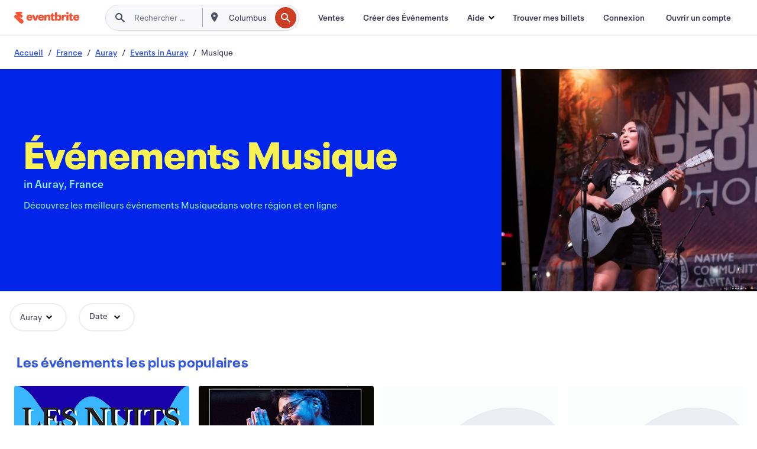

--- FILE ---
content_type: text/html
request_url: https://www.eventbrite.fr/b/france--auray/music/
body_size: 35315
content:







<!DOCTYPE html>
    <html xmlns="http://www.w3.org/1999/xhtml" xmlns:fb="http://ogp.me/ns/fb#" lang="fr-fr" translate="no">

    <head>
        <title>
    Événements Musiques et Concerts à Auray, France - Musique En Direct, Danses | Eventbrite
</title>

        <meta charset="utf-8" />
        <meta http-equiv="X-UA-Compatible" content="IE=edge,chrome=1">
        <meta http-equiv="Content-Language" content="fr" />

        <link rel="preconnect" href="https://cdn.evbstatic.com" />
        <link rel="dns-prefetch" href="https://cdn.evbstatic.com" />

        <link rel="preconnect" href="https://img.evbuc.com" />
        <link rel="dns-prefetch" href="https://img.evbuc.com" />

        <link rel="preconnect" href="https://cdntranscend.eventbrite.com" />
        <link rel="dns-prefetch" href="https://cdntranscend.eventbrite.com" />
        <link rel="preconnect" href="https://synctranscend.eventbrite.com" />
        <link rel="dns-prefetch" href="https://synctranscend.eventbrite.com" />

        <link rel="preconnect" href="https://cdn.branch.io" />
        <link rel="dns-prefetch" href="https://cdn.branch.io" />

        <link rel="preconnect" href="https://www.googletagmanager.com" />
        <link rel="dns-prefetch" href="https://www.googletagmanager.com" />

        

    <link rel="icon" type="image/png" href="https://cdn.evbstatic.com/s3-build/prod/21198694032-rc2026-01-21_20.04-py27-57288e4/django/images/favicons/favicon-32x32.png" sizes="32x32">
    <link rel="icon" type="image/png" href="https://cdn.evbstatic.com/s3-build/prod/21198694032-rc2026-01-21_20.04-py27-57288e4/django/images/favicons/favicon-194x194.png" sizes="194x194">
    <link rel="icon" type="image/png" href="https://cdn.evbstatic.com/s3-build/prod/21198694032-rc2026-01-21_20.04-py27-57288e4/django/images/favicons/favicon-96x96.png" sizes="96x96">
    <link rel="icon" type="image/png" href="https://cdn.evbstatic.com/s3-build/prod/21198694032-rc2026-01-21_20.04-py27-57288e4/django/images/favicons/android-chrome-192x192.png" sizes="192x192">
    <link rel="icon" type="image/png" href="https://cdn.evbstatic.com/s3-build/prod/21198694032-rc2026-01-21_20.04-py27-57288e4/django/images/favicons/favicon-16x16.png" sizes="16x16">
    <link rel="shortcut icon" href="https://cdn.evbstatic.com/s3-build/prod/21198694032-rc2026-01-21_20.04-py27-57288e4/django/images/favicons/favicon.ico">

<link rel="mask-icon" href="https://cdn.evbstatic.com/s3-build/prod/21198694032-rc2026-01-21_20.04-py27-57288e4/django/images/favicons/safari-pinned-tab.svg" color="#f6682f">
<meta name="apple-mobile-web-app-title" content="Eventbrite">
<meta name="application-name" content="Eventbrite">
<meta name="msapplication-TileColor" content="#f6682f">
<meta name="msapplication-TileImage" content="https://cdn.evbstatic.com/s3-build/prod/21198694032-rc2026-01-21_20.04-py27-57288e4/django/images/favicons/mstile-144x144.png">
<meta name="theme-color" content="#f6682f">

        <link rel="apple-touch-icon" href="https://cdn.evbstatic.com/s3-build/prod/21198694032-rc2026-01-21_20.04-py27-57288e4/django/images/touch_icons/apple-touch-icon-180x180.png">


        
    <link rel="manifest" href="https://cdn.evbstatic.com/s3-build/prod/21198694032-rc2026-01-21_20.04-py27-57288e4/django/images/favicons/manifest.webmanifest">


        <meta name="y_key" content="d92e23811007b438">
        <meta name="msvalidate.01" content="A9AB07B7E430E4608E0BC57AFA5004AA" />

        
    
        <meta property="fb:app_id" content="28218816837"/>
    
    <meta property="og:site_name" content="Eventbrite"/>
        <meta property="og:image" content="https://cdn.evbstatic.com/s3-build/prod/21198694032-rc2026-01-21_20.04-py27-57288e4/django/images/logos/eb_orange_on_white_1200x630.png"/>
        <meta property="og:image:width" content="1200" />
        <meta property="og:image:height" content="1200" />
    <meta property="og:title" content="Événements Musiques et Concerts à Auray, France - Musique En Direct, Danses | Eventbrite" />
        <meta property="og:description" content="Vous êtes à la recherche d&#39;événements concerts et spectacles à Auray  ? Que vous soyez nouveau dans le coin ou pas, ou juste de passage, vous trouverez certainement sur Eventbrite une activité susceptible de vous intéresser." />
    <meta property="og:url" content="https://www.eventbrite.fr/b/france--auray/music/"/>

        <meta property="og:type" content="website" />
    <!--The default time to live is 7 days, we are bumping to 9 days to test if this reduces crawler traffic,
    documented in ticket EB-85484-->
    <meta property="og:ttl" content="777600">


    
    <meta name="twitter:card" content="summary_large_image" />
    <meta name="twitter:site" content="@eventbrite" />
    <meta name="twitter:title" content="Événements Musiques et Concerts à Auray, France - Musique En Direct, Danses | Eventbrite" />
        <meta name="twitter:description" content="Vous êtes à la recherche d&#39;événements concerts et spectacles à Auray  ? Que vous soyez nouveau dans le coin ou pas, ou juste de passage, vous trouverez certainement sur Eventbrite une activité susceptible de vous intéresser." />




        


        


        
        

        <link rel="preconnect" href="https://cdn.evbstatic.com/s3-build/fe/build/discover--10.8.4--eds-4.3.143.css" /><link  rel="stylesheet" type="text/css" href="https://cdn.evbstatic.com/s3-build/fe/build/discover--10.8.4--eds-4.3.143.css" />
<link rel="preconnect" href="https://cdn.evbstatic.com/s3-build/fe/dist/fonts/1.0.1/styles/fonts.css" /><link  rel="stylesheet" type="text/css" href="https://cdn.evbstatic.com/s3-build/fe/dist/fonts/1.0.1/styles/fonts.css" />
<link rel="preconnect" href="https://cdn.evbstatic.com/s3-build/fe/dist/fonts-extended/1.0.1/styles/fonts-extended.css" /><link  rel="stylesheet" type="text/css" href="https://cdn.evbstatic.com/s3-build/fe/dist/fonts-extended/1.0.1/styles/fonts-extended.css" />
        <link data-chunk="discover" rel="stylesheet" href="https://cdn.evbstatic.com/s3-build/fe/build/discover.2b1d2d47fd54c9e5f643.css">
<link data-chunk="categoryBrowse" rel="stylesheet" href="https://cdn.evbstatic.com/s3-build/fe/build/4197.566a062242fffe530fb4.css">
<link data-chunk="categoryBrowse" rel="stylesheet" href="https://cdn.evbstatic.com/s3-build/fe/build/8297.58b6d0672d9c37c86d78.css">
<link data-chunk="categoryBrowse" rel="stylesheet" href="https://cdn.evbstatic.com/s3-build/fe/build/6111.594da311d93a4555d7f7.css">
<link data-chunk="categoryBrowse" rel="stylesheet" href="https://cdn.evbstatic.com/s3-build/fe/build/259.229d7142c3e8d8b3a09e.css">
<link data-chunk="categoryBrowse" rel="stylesheet" href="https://cdn.evbstatic.com/s3-build/fe/build/6709.53b29a60bcf2f51d4499.css">
<link data-chunk="containers-CategoryBrowseHeaderContainer" rel="stylesheet" href="https://cdn.evbstatic.com/s3-build/fe/build/635.1bc229df2e59460db4f2.css">

        






<script>
    /*global document, window */

var checkoutExternalUrls = [
    '/checkout-external',
    '/tickets-external',
    '/signin/checkout',
];

window.EB = window.EB || {};

window.EB.TranscendConsent = (function () {
    return {
        shouldDisableTranscend: function () {
            if(this.isEmbeddableContent()){
                return true;
            }
            try {
                return this.isCheckoutOrIframe();
            } catch (e) {
                return true;
            }
        },
        isEmbeddableContent: function () {
            return this.isEmbeddableStructuredContent();
        },
        isEmbeddableStructuredContent: function () {
            var structuredContenEmbeddableUrls = [
                '/structured_content/widgets',
            ];
            if(structuredContenEmbeddableUrls.find(function(url){
                return window.location.pathname.indexOf(url) !== -1;
            })){
                return true;
            }
            return false;
        },
        isCheckoutOrIframe: function () {
            return (
                checkoutExternalUrls.indexOf(window.location.pathname) >= 0 ||
                this.isInsideIframe()
            );
        },
        isInsideIframe: function () {
            try {
                return window.self !== window.top;
            } catch (e) {
                return true;
            }
        },
        isNonTld: function () {
            try {
                return !['evbdev', 'evbqa', 'eventbrite'].find(
                    (env) => window.parent.location.hostname.indexOf(env) >= 0,
                );
            } catch (e) {
                return true;
            }
        },
        isInsideNonTldIframe: function () {
            return this.isInsideIframe() && this.isNonTld();
        },
    };
})();

</script>

<script type="text/javascript">
    // Define dataLayer and the gtag function.
    window.dataLayer = window.dataLayer || [];
    if (typeof gtag !== 'function') function gtag(){ dataLayer.push(arguments); }
    gtag('set', 'developer_id.dOGRkZj', true);

    // Passing ad click, client ID, and session ID information in URLs
    gtag('set', 'url_passthrough', true);
    
</script>

<!-- Transcend Consent Airgap Code-->
    <script
        data-cfasync="false"
        src="https://cdntranscend.eventbrite.com/cm/f2747157-cf59-4ef1-8703-018defe51764/airgap.js"
        data-sync-endpoint="https://synctranscend.eventbrite.com/consent-manager/f2747157-cf59-4ef1-8703-018defe51764"
        data-ui-z-index="550"
        data-tracker-overrides="[...] GoogleConsentMode:security_storage=Essential"
        data-protect-realms="self"
        data-ui-shadow-root="open"
        data-locale="fr-FR"
        data-local-sync="allow-network-observable"
></script>
<!-- END Transcend Consent Airgap Code -->


        

<script>
    const regimes = window.airgap && window.airgap.getRegimes ? window.airgap.getRegimes() : null;
    const defaultRegime = regimes ? regimes.values().next().value : "CPRA";
    console.log("Regime detected is "+ defaultRegime + ", loading transcend via core")
    
    if (!EB.TranscendConsent.shouldDisableTranscend()) {
      try{
        // Add the event listener
        window.airgap.addEventListener(
          'sync',
          () => {
            console.log("Sync done: Show banner")
            window.transcend.ready((transcend) => {
              transcend.autoShowConsentManager();
            })
          },
          { once: true } // we only want this to run on initial sync
        );
      }catch(error) {
        console.error("Failed to sync and load the banner")
      }  
    } else {
            console.log("Do not show banner")
    }
    dataLayer.push({ event: "transcendLoaded" });
</script>

        
    

        <script type="text/javascript">
        //<![CDATA[
        (function() {
            var ga = document.createElement('script'); ga.type = 'text/javascript'; ga.defer = true;
            ga.src = ('https:' == document.location.protocol ? 'https://ssl' : 'http://www') + '.google-analytics.com/ga.js';
            var s = document.getElementsByTagName('script')[0]; s.parentNode.insertBefore(ga, s);
        })();

        var _gaq = _gaq || [];
        //]]>
        </script>
        <script>
            (function(i,s,o,g,r,a,m){i['GoogleAnalyticsObject']=r;i[r]=i[r]||function(){
                (i[r].q=i[r].q||[]).push(arguments)},i[r].l=1*new Date();a=s.createElement(o),
                m=s.getElementsByTagName(o)[0];a.async=1;a.src=g;m.parentNode.insertBefore(a,m)
            })(window,document,'script','//www.google-analytics.com/analytics.js','ga');

            ga('create', 'UA-141520-1', {'allowLinker': true, 'cookieFlags': 'SameSite=None; Secure' }, 'auto');



            ga('set', 'forceSSL', true);
        </script>


        
    
        <!-- Google Tag Manager - Eventbrite - Main container-->
            <script type="text/javascript">
                window.dataLayer = window.dataLayer || [];
                dataLayer.push({
                    'dfaPartnerID': 'dfa_partner_id_not_set',
                    'publicUserID': ''
                });
                
        (function(w,d,s,l,i){w[l]=w[l]||[];w[l].push({'gtm.start':
        new Date().getTime(),event:'gtm.js'});var f=d.getElementsByTagName(s)[0],
        j=d.createElement(s),dl=l!='dataLayer'?'&l='+l:'';j.async=true;j.src=
        'https://www.googletagmanager.com/gtm.js?id='+i+dl;f.parentNode.insertBefore(j,f);
        })(window,document,'script','dataLayer','GTM-5P8FXJ');
        
            </script>
        <!-- End Google Tag Manager -->


        
    
            <link rel="canonical" href="https://www.eventbrite.fr/b/france--auray/music/"/>


        <link rel="next" href="/d/france--auray/music--events/?page=2">


        

<script type="text/javascript">

    var customActions = {
        SaveClicked: 'save_event',
    };
    var branchMedatata = { metadata : {} };
    //Adding user authenticated metatag

    (function(b,r,a,n,c,h,_,s,d,k){if(!b[n]||!b[n]._q){for(;s<_.length;)c(h,_[s++]);d=r.createElement(a);d.defer=1;d.src="https://cdn.branch.io/branch-latest.min.js";k=r.getElementsByTagName(a)[0];k.parentNode.insertBefore(d,k);b[n]=h}})(window,document,"script","branch",function(b,r){b[r]=function(){b._q.push([r,arguments])}},{_q:[],_v:1},"addListener applyCode autoAppIndex banner closeBanner closeJourney creditHistory credits data deepview deepviewCta first getCode init link logout redeem referrals removeListener sendSMS setBranchViewData setIdentity track validateCode trackCommerceEvent logEvent disableTracking".split(" "), 0);
        branch.init('key_live_epYrpbv3NngOvWj47OM81jmgCFkeYUlx' , branchMedatata, function(err, data) {branch.addListener(branchListener);});
        
    function branchListener(eventName, data) {

        var eventsToTrack = [
            'didShowJourney',
            'didClickJourneyCTA',
            'didClickJourneyClose',
        ]; // List of events to track

        if (eventName && data && data.journey_link_data && eventsToTrack.includes(eventName)){
            var journeyName = data.journey_link_data.journey_name + ' - ' + data.journey_link_data.view_name +' - ' + data.journey_link_data.journey_id;
            trackEventBranchIO(eventName, journeyName);    
        }
    }

    function trackEventBranchIO(eventName, journeyName){

        if(window && window.dataLayer){
            window.dataLayer.push({ 
            eventName, eventData: { journeyName }, 
            // Required:
            event: "track", 
            sendToHeap: true 
            });
        
        };
    }

    function addBranchIOMetatags(
        name,
        content,
        extraData = null,
    ){
        
        var metadata = {
            [name]: content,
            custom_action: customActions[name] ? customActions[name] : name,
        };

        //Keep userAuthenticated metadata

        //Adding metadata
        addMetadata(metadata);

        //Add extra data
        extraData && addMetadata(extraData);

        branch.track('pageview');        
    }   
    
   function addMetadata(branchData){
        if (document) {
            Object.entries(branchData).forEach(([key, value]) => {
                const meta = document.createElement('meta');
                meta.content = value;
                meta.name = 'branch:deeplink:' + key;
                document.head.appendChild(meta);
            });
        }
    }
</script>


        
            
    





<meta name="robots" content="index, follow, " />

    
    <meta name="description" content="Vous êtes à la recherche d&#39;événements concerts et spectacles à Auray  ? Que vous soyez nouveau dans le coin ou pas, ou juste de passage, vous trouverez certainement sur Eventbrite une activité susceptible de vous intéresser." />
        <meta name="viewport" content="initial-scale=1, width=device-width">

        

        
                    <link rel="alternate" href="https://www.eventbrite.com/b/france--auray/music/" hreflang="en-us" />
                    <link rel="alternate" href="https://www.eventbrite.ca/b/france--auray/music/" hreflang="en-ca" />
                    <link rel="alternate" href="https://www.eventbrite.ca/fr_CA/b/france--auray/music/" hreflang="fr-ca" />
                    <link rel="alternate" href="https://www.eventbrite.com.ar/b/france--auray/music/" hreflang="es-ar" />
                    <link rel="alternate" href="https://www.eventbrite.com.br/b/france--auray/music/" hreflang="pt-br" />
                    <link rel="alternate" href="https://www.eventbrite.cl/b/france--auray/music/" hreflang="es-cl" />
                    <link rel="alternate" href="https://www.eventbrite.com.mx/b/france--auray/music/" hreflang="es-mx" />
                    <link rel="alternate" href="https://www.eventbrite.com.pe/b/france--auray/music/" hreflang="es-pe" />
                    <link rel="alternate" href="https://www.eventbrite.co/b/france--auray/music/" hreflang="es-co" />
                    <link rel="alternate" href="https://www.eventbrite.co.uk/b/france--auray/music/" hreflang="en-gb" />
                    <link rel="alternate" href="https://www.eventbrite.ie/b/france--auray/music/" hreflang="en-ie" />
                    <link rel="alternate" href="https://www.eventbrite.de/b/france--auray/music/" hreflang="de-de" />
                    <link rel="alternate" href="https://www.eventbrite.at/b/france--auray/music/" hreflang="de-at" />
                    <link rel="alternate" href="https://www.eventbrite.nl/b/france--auray/music/" hreflang="nl-nl" />
                    <link rel="alternate" href="https://www.eventbrite.be/b/france--auray/music/" hreflang="nl-be" />
                    <link rel="alternate" href="https://www.eventbrite.es/b/france--auray/music/" hreflang="es-es" />
                    <link rel="alternate" href="https://www.eventbrite.fr/b/france--auray/music/" hreflang="fr-fr" />
                    <link rel="alternate" href="https://www.eventbrite.be/fr_BE/b/france--auray/music/" hreflang="fr-be" />
                    <link rel="alternate" href="https://www.eventbrite.it/b/france--auray/music/" hreflang="it-it" />
                    <link rel="alternate" href="https://www.eventbrite.pt/b/france--auray/music/" hreflang="pt-pt" />
                    <link rel="alternate" href="https://www.eventbrite.se/b/france--auray/music/" hreflang="sv-se" />
                    <link rel="alternate" href="https://www.eventbrite.com.au/b/france--auray/music/" hreflang="en-au" />
                    <link rel="alternate" href="https://www.eventbrite.co.nz/b/france--auray/music/" hreflang="en-nz" />
                    <link rel="alternate" href="https://www.eventbrite.sg/b/france--auray/music/" hreflang="en-sg" />
                    <link rel="alternate" href="https://www.eventbrite.hk/b/france--auray/music/" hreflang="en-hk" />
                    <link rel="alternate" href="https://www.eventbrite.dk/b/france--auray/music/" hreflang="en-dk" />
                    <link rel="alternate" href="https://www.eventbrite.fi/b/france--auray/music/" hreflang="en-fi" />
                    <link rel="alternate" href="https://www.eventbrite.ch/b/france--auray/music/" hreflang="de-ch" />
                    <link rel="alternate" href="https://www.eventbrite.ch/fr_CH/b/france--auray/music/" hreflang="fr-ch" />
                    <link rel="alternate" href="https://www.eventbrite.com/b/france--auray/music/" hreflang="x-default" />
        
    </head>

    

    <body class="">
        
    
        <noscript>
            <iframe src="https://www.googletagmanager.com/ns.html?id=GTM-5P8FXJ"
            height="0" width="0" style="display:none;visibility:hidden"></iframe>
        </noscript>


        
    <div class="eds-g-grid eds-l-mar-top-2 eds-l-mar-bot-2 eds-hide" id="unsupported-browser-alert">
    <div class="eds-g-cell eds-g-cell-1-1">
        <div class="eds-notification-bar eds-notification-bar--warning">
            <span>
                Votre version Internet Explorer n'est plus prise en charge. Veuillez <a href="/support/articles/en_US/Troubleshooting/how-to-troubleshoot-internet-browser-issues" target="_blank">mettre à jour votre navigateur</a>.
            </span>
        </div>
    </div>
</div>
<script type='text/javascript'>
	function isItIE() {
	  user_agent = navigator.userAgent;
	  var is_it_ie = user_agent.indexOf("MSIE ") > -1 || user_agent.indexOf("Trident/") > -1;
	  return is_it_ie;
	}
	if (isItIE()){
        var alert = document.getElementById('unsupported-browser-alert');
        var newClasses = alert.className.split('eds-hide').join('');
        alert.className = newClasses;
	}
</script>


        
            <div id="root"><div class="eds-structure eds-structure--min-height" data-spec="eds-structure"><div class="eds-structure__header"><header class="GlobalNav-module__main___jfEt2 GlobalNav-module__withSearchDropdown___GARO5"><nav aria-label="Navigation Principale" data-testid="global-nav" class="GlobalNav-module__navContainer___3so1o"><div class="GlobalNav-module__navWrapper___1bK0r"><div class="GlobalNav-module__mobileNavTopSection___3piCz"><div class="GlobalNav-module__logo___1m77E" tabindex="-1"><a href="https://www.eventbrite.fr/" aria-label="Accueil" style="background-color:transparent" class="Logo-module__desktop___34U8a" tabindex="0" data-heap-id="seo-global-nav-logo-desktop-click"><i class="eds-vector-image eds-brand--small eds-vector-image--ui-orange eds-vector-image--block eds-vector-image-size--reset" title="Eventbrite" data-spec="icon" data-testid="icon" style="height:auto;width:110px"><svg id="logo-wordmark-brand_svg__Layer_1" x="0" y="0" viewBox="0 0 2300 400.8" xml:space="preserve"><style>
        .logo-wordmark-brand_svg__st3{fill:#221d19}
    </style><g><g><path class="logo-wordmark-brand_svg__st3" d="M794 99.5l-43.2 123H749l-43.1-123h-75.6l73.8 198h85.8l73.8-198zM1204.1 94.1c-29.8 0-53.4 13.3-64 35.1V99.5h-72v198.1h72v-97.3c0-29.8 9.8-49.3 34.2-49.3 21.8 0 29.4 14.2 29.4 41.3v105.2h72V173.2c0-41.3-17.4-79.1-71.6-79.1zM1753.1 134.6V99.5h-72v198.1h72V207c0-33.3 16.5-47.7 43.1-47.7 13.8 0 28.9 2.7 38.7 8.5v-68c-4.9-4-15.6-7.6-27.6-7.6-26.2 0-47.1 20.2-54.2 42.4zM1846.9 99.5h72v198.1h-72z"></path><circle class="logo-wordmark-brand_svg__st3" cx="1882.9" cy="44.9" r="40.7"></circle><path class="logo-wordmark-brand_svg__st3" d="M2028.9 221.5v-72.4h51.6V99.4h-51.6V44.8h-43.2c0 30.2-24.5 54.6-54.7 54.6v49.7h26.7v93.2c0 46.7 31.5 60.4 64.9 60.4 27.1 0 44.4-6.7 59.6-17.8v-46.6c-12 4.9-21.8 6.7-30.6 6.7-14.7.1-22.7-6.6-22.7-23.5zM1402 245.1s-.1 0 0 0h-.2c-14.6 0-22.5-6.7-22.5-23.5v-72.4h51.6V99.4h-51.6V44.8h-43.2c0 30.2-24.5 54.6-54.7 54.6h-.1v49.7h26.7v93.2c0 46.7 31.5 60.4 64.9 60.4 27.1 0 44.4-6.7 59.6-17.8v-46.6c-11.9 4.9-21.7 6.8-30.5 6.8zM1402 245.1h-.1.1c-.1 0 0 0 0 0zM543.9 94.2c-61.7 0-107.9 44.9-107.9 107.5 0 63.1 45.3 101.3 108.8 101.3 57.7 0 92.2-30.1 100.4-76h-59.1c-6.7 15.5-19.1 22.2-38.6 22.2-21.8 0-39.5-11.5-41.3-36h139v-20c-.1-53.7-35.2-99-101.3-99zM507 178.6c2.7-18.7 12.9-32.9 36-32.9 21.3 0 32.9 15.1 33.8 32.9H507zM954.1 94.2c-61.7 0-107.9 44.9-107.9 107.5 0 63.1 45.3 101.3 108.8 101.3 57.7 0 92.2-30.1 100.4-76h-59.1c-6.7 15.5-19.1 22.2-38.6 22.2-21.8 0-39.5-11.5-41.3-36h139v-20c0-53.7-35.1-99-101.3-99zm-36.9 84.4c2.7-18.7 12.9-32.9 36-32.9 21.3 0 32.9 15.1 33.8 32.9h-69.8zM2300 193.2c0-53.7-35.1-99-101.3-99-61.7 0-107.9 44.9-107.9 107.5 0 63.1 45.3 101.3 108.8 101.3 57.7 0 92.2-30.1 100.4-76h-59.1c-6.7 15.5-19.1 22.2-38.6 22.2-21.8 0-39.5-11.5-41.3-36h139v-20zm-138.1-14.6c2.7-18.7 12.9-32.9 36-32.9 21.3 0 32.9 15.1 33.8 32.9h-69.8zM1582 93.8c-33.3 0-55.6 16-65.4 39.6v-116h-72v280.1h55.6l12.4-34.2c11.1 24 36 39.6 68 39.6 59.6 0 89.4-45.8 89.4-104.5 0-58.4-29.8-104.6-88-104.6zm-25.3 153.4c-24.5 0-40-18.7-40-47.6V197c0-28.5 15.6-47.1 40-47.1 28 0 40.9 20 40.9 48.5 0 28.8-12.9 48.8-40.9 48.8z"></path></g><path class="logo-wordmark-brand_svg__st3" d="M302.8 269L170.1 165.6c-2.2-1.7.1-5.1 2.5-3.7l51.8 29c23.5 13.2 53.2 5.5 67.4-17.3 15-24.1 7.1-55.8-17.5-70l-76-43.9c-2.4-1.4-.6-5.1 2-4l34.9 14c.1 0 .9.3 1.2.4 3.7 1.3 7.7 2 11.8 2 18.9 0 34.5-15 35.8-32.8C285.7 16.1 268.1 0 247 0H85.6C64.9 0 47.4 16.9 47.7 37.6c.1 11 5.1 20.8 12.8 27.5 5.8 5.1 25.4 20.7 34.7 28.2 1.7 1.3.7 4-1.4 4H61.5C27.5 97.5 0 125.1 0 159.1c0 17.2 7 32.7 18.4 44l187.1 177.8c13.2 12.3 31 19.9 50.5 19.9 41 0 74.2-33.2 74.2-74.2-.1-23.2-10.7-44-27.4-57.6z"></path></g></svg><span class="eds-is-hidden-accessible">Eventbrite</span></i></a><a href="https://www.eventbrite.fr/" aria-label="Accueil" style="background-color:transparent" class="Logo-module__mobile___2HSZd" tabindex="0" data-heap-id="seo-global-nav-logo-mobile-click"><i class="eds-vector-image eds-brand--small eds-vector-image--ui-orange eds-vector-image--block eds-vector-image-size--reset" title="Eventbrite" data-spec="icon" data-testid="icon" style="height:24px;width:24px"><svg id="logo-e-brand_svg__Layer_1" x="0" y="0" viewBox="0 0 1000 1213.9" xml:space="preserve"><style></style><g><path d="M917 814.9L515.3 501.7c-6.7-5.1.2-15.4 7.5-11.3l156.9 87.9c71.1 39.9 161 16.8 204.1-52.4 45.4-73 21.4-169.1-53.2-212.2L600.4 180.6c-7.3-4.3-1.9-15.3 6-12.2l105.8 42.3c.2.1 2.7 1 3.7 1.3 11.2 3.9 23.3 6.1 35.9 6.1 57.4 0 104.5-45.4 108.6-99.4C865.5 48.9 812 0 748.2 0h-489c-62.8 0-115.5 51.3-114.7 113.9.4 33.3 15.3 63 38.7 83.4 17.6 15.3 76.9 62.8 105.1 85.3 5 4 2.2 12.1-4.3 12.1h-97.9C83.2 295.3 0 378.9 0 482c0 52.1 21.3 99.2 55.6 133.1l566.6 538.5c40.1 37.4 93.9 60.3 153.1 60.3 124.1 0 224.7-100.6 224.7-224.7 0-70.3-32.4-133.1-83-174.3z" fill="#221d19"></path></g></svg><span class="eds-is-hidden-accessible">Eventbrite</span></i></a></div><div class="GlobalNav-module__mobileNavLinks___3XK3A"><ul class="GlobalNav-module__mobileNavLinkContainer___2IozU"><li class="GlobalNav-module__mobileNavListLink___3VHlx"><a class="NavLink-module__main___3_J-1 GlobalNav-module__mobileLogin___3ohFw" href="https://www.eventbrite.fr/signin/signup/?referrer=%2Fmytickets" data-testid="navLink" aria-label="Trouver mes billets" data-heap-id="seo-global-nav-link-find-my-tickets-click"><span aria-label="Trouver mes billets">Trouver mes billets</span></a></li><li class="GlobalNav-module__mobileNavListLink___3VHlx"><a class="NavLink-module__main___3_J-1 GlobalNav-module__mobileLogin___3ohFw" href="https://www.eventbrite.fr/signin/?referrer=%2Fb%2Ffrance--auray%2Fmusic%2F" data-testid="navLink" aria-label="Connexion" data-heap-id="seo-global-nav-link-login-click" rel="nofollow"><span aria-label="Connexion">Connexion</span></a></li><li class="GlobalNav-module__mobileNavListLink___3VHlx"><a class="NavLink-module__main___3_J-1 GlobalNav-module__mobileSignup___1625C" href="https://www.eventbrite.fr/signin/signup/?referrer=%2Fb%2Ffrance--auray%2Fmusic%2F" data-testid="navLink" aria-label="Ouvrir un compte" data-heap-id="seo-global-nav-link-signup-click" rel="nofollow"><span aria-label="Ouvrir un compte">Ouvrir un compte</span></a></li><li data-heap-id="seo-global-nav-dropdown-mobile-click" class="MobileDropdown-module__mobileDropdown___1-DuJ" tabindex="0"><i class="Icon_root__1kdkz Icon_icon-small__1kdkz" aria-hidden="true"><svg xmlns="http://www.w3.org/2000/svg" width="24" height="24" fill="#3A3247" viewBox="0 0 24 24"><path d="M20 5H4v2h16zM4 11h16v2H4zm0 6h16v2H4z" clip-rule="evenodd"></path></svg></i><i class="Icon_root__1kdkz Icon_icon-small__1kdkz" aria-hidden="true"><svg xmlns="http://www.w3.org/2000/svg" width="24" height="24" fill="#3A3247" viewBox="0 0 24 24"><path d="m13.4 12 3.5-3.5-1.4-1.4-3.5 3.5-3.5-3.5-1.4 1.4 3.5 3.5-3.5 3.5 1.4 1.4 3.5-3.5 3.5 3.5 1.4-1.4z"></path></svg></i><ul class="Dropdown-module__dropdown___3wMWo" aria-label="sous-menu" data-testid="global-nav-dropdown"><li data-testid="link-container__level1" class="Dropdown-module__navLinkContainer___IFjfQ"><a class="NavLink-module__main___3_J-1 nav-link__dropdown nav-link__dropdpown__level1" href="https://www.eventbrite.fr/d/local/events/" data-testid="navLink" aria-label="Trouver des Événements" data-heap-id="seo-global-nav-link-find-events-click"><span data-testid="navLink-icon" class=""><i class="Icon_root__1kdkz Icon_icon-small__1kdkz" aria-hidden="true"><i class="Icon_root__1kdkz Icon_icon-small__1kdkz" aria-hidden="true"><svg xmlns="http://www.w3.org/2000/svg" width="24" height="24" fill="#3A3247" viewBox="0 0 24 24"><path d="M10 13h4v-2h-4zm6 5h-.413c-.603-1.437-1.833-2.424-3.587-2.424S9.016 16.563 8.413 18H8V6h.413C9.016 7.437 10.246 8.424 12 8.424S14.984 7.437 15.587 6H16zM14 4s0 2.424-2 2.424S10 4 10 4H6v16h4s0-2.424 2-2.424S14 20 14 20h4V4z" clip-rule="evenodd"></path></svg></i></i></span><span aria-label="Trouver des Événements">Trouver des Événements</span></a></li><li class="NestedDropdownItem-module__nestedDropdownTrigger___3e99X" tabindex="-1"><span data-heap-id="seo-global-nav-dropdown-create-events-click" class="NestedDropdownItem-module__titleContainer___28qcS" tabindex="0"><span class="NestedDropdownItem-module__iconContainer___1eN6Z"><i class="eds-vector-image eds-icon--small" data-spec="icon" data-testid="icon" aria-hidden="true"><i class="Icon_root__1kdkz Icon_icon-small__1kdkz" aria-hidden="true"><svg xmlns="http://www.w3.org/2000/svg" width="24" height="24" fill="#3A3247" viewBox="0 0 24 24"><path d="M17 6.5v-2h-2v2H9v-2H7v2H5v13h14v-13zm0 11H7v-7h10v8z" clip-rule="evenodd"></path></svg></i></i></span><span>Créer des Événements</span><span class="NestedDropdownItem-module__arrowIcons___2NwH6"><i class="eds-vector-image eds-icon--small" data-spec="icon" data-testid="icon" aria-hidden="true"><svg id="chevron-up-chunky_svg__eds-icon--chevron-up-chunky_svg" x="0" y="0" viewBox="0 0 24 24" xml:space="preserve"><path id="chevron-up-chunky_svg__eds-icon--chevron-up-chunky_base" fill-rule="evenodd" clip-rule="evenodd" d="M17 13.8l-5-5-5 5 1.4 1.4 3.6-3.6 3.6 3.6z"></path></svg></i><i class="eds-vector-image eds-icon--small" data-spec="icon" data-testid="icon" aria-hidden="true"><svg id="chevron-down-chunky_svg__eds-icon--chevron-down-chunky_svg" x="0" y="0" viewBox="0 0 24 24" xml:space="preserve"><path id="chevron-down-chunky_svg__eds-icon--chevron-down-chunky_base" fill-rule="evenodd" clip-rule="evenodd" d="M7 10.2l5 5 5-5-1.4-1.4-3.6 3.6-3.6-3.6z"></path></svg></i></span></span><ul class="NestedDropdownItem-module__submenu___3TV4u" aria-label="sous-menu"><li data-heap-id="seo-global-nav-dropdown-solutions-click" tabindex="0" class="SecondaryDropdown-module__secondaryDropdownTrigger___2tgnG" data-globalnav-text="Solutions"><span class="SecondaryDropdown-module__titleContainer___2j-cS"><span>Solutions</span><span class="SecondaryDropdown-module__iconContainer___14tna"><i class="eds-vector-image eds-icon--small" data-spec="icon" data-testid="icon" aria-hidden="true"><svg id="chevron-right-chunky_svg__eds-icon--chevron-right-chunky_svg" x="0" y="0" viewBox="0 0 24 24" xml:space="preserve"><path id="chevron-right-chunky_svg__eds-icon--chevron-right-chunky_base" fill-rule="evenodd" clip-rule="evenodd" d="M10.2 17l5-5-5-5-1.4 1.4 3.6 3.6-3.6 3.6z"></path></svg></i></span></span><ul class="SecondaryDropdown-module__secondaryDropdown___3kH0U"><button tabindex="0"><svg id="chevron-left-chunky_svg__eds-icon--chevron-left-chunky_svg" x="0" y="0" viewBox="0 0 24 24" xml:space="preserve"><path id="chevron-left-chunky_svg__eds-icon--chevron-left-chunky_base" fill-rule="evenodd" clip-rule="evenodd" d="M13.8 7l-5 5 5 5 1.4-1.4-3.6-3.6 3.6-3.6z"></path></svg>Solutions</button><li class="SecondaryDropdown-module__navLinkContainer___1UKfq"><a class="NavLink-module__main___3_J-1 nav-link__dropdown" href="https://www.eventbrite.fr/l/sell-tickets/" data-testid="navLink" aria-label="Billetterie de l&#x27;Événement" data-heap-id="seo-global-nav-link-event-ticketing-click"><span aria-label="Billetterie de l&#x27;Événement">Billetterie de l&#x27;Événement</span></a></li><li class="SecondaryDropdown-module__navLinkContainer___1UKfq"><a class="NavLink-module__main___3_J-1 nav-link__dropdown" href="https://www.eventbrite.fr/organizer/features/event-marketing-platform/" data-testid="navLink" aria-label="Plateforme de Marketing Événementiel" data-heap-id="seo-global-nav-link-marketing-suite-click"><span aria-label="Plateforme de Marketing Événementiel">Plateforme de Marketing Événementiel</span></a></li><li class="SecondaryDropdown-module__navLinkContainer___1UKfq"><a class="NavLink-module__main___3_J-1 nav-link__dropdown" href="https://www.eventbrite.fr/l/eventbrite-ads/" data-testid="navLink" aria-label="Pubs Eventbrite" data-heap-id="seo-global-nav-link-eventbrite-ads-click"><span aria-label="Pubs Eventbrite">Pubs Eventbrite</span></a></li><li class="SecondaryDropdown-module__navLinkContainer___1UKfq"><a class="NavLink-module__main___3_J-1 nav-link__dropdown" href="https://www.eventbrite.fr/l/event-payment/" data-testid="navLink" aria-label="Paiements" data-heap-id="seo-global-nav-link-payments-click"><span aria-label="Paiements">Paiements</span></a></li></ul></li><li data-heap-id="seo-global-nav-dropdown-industry-click" tabindex="0" class="SecondaryDropdown-module__secondaryDropdownTrigger___2tgnG" data-globalnav-text="Industry"><span class="SecondaryDropdown-module__titleContainer___2j-cS"><span>Secteur</span><span class="SecondaryDropdown-module__iconContainer___14tna"><i class="eds-vector-image eds-icon--small" data-spec="icon" data-testid="icon" aria-hidden="true"><svg id="chevron-right-chunky_svg__eds-icon--chevron-right-chunky_svg" x="0" y="0" viewBox="0 0 24 24" xml:space="preserve"><path id="chevron-right-chunky_svg__eds-icon--chevron-right-chunky_base" fill-rule="evenodd" clip-rule="evenodd" d="M10.2 17l5-5-5-5-1.4 1.4 3.6 3.6-3.6 3.6z"></path></svg></i></span></span><ul class="SecondaryDropdown-module__secondaryDropdown___3kH0U"><button tabindex="0"><svg id="chevron-left-chunky_svg__eds-icon--chevron-left-chunky_svg" x="0" y="0" viewBox="0 0 24 24" xml:space="preserve"><path id="chevron-left-chunky_svg__eds-icon--chevron-left-chunky_base" fill-rule="evenodd" clip-rule="evenodd" d="M13.8 7l-5 5 5 5 1.4-1.4-3.6-3.6 3.6-3.6z"></path></svg>Secteur</button><li class="SecondaryDropdown-module__navLinkContainer___1UKfq"><a class="NavLink-module__main___3_J-1 nav-link__dropdown" href="https://www.eventbrite.fr/l/music/" data-testid="navLink" aria-label="Musique" data-heap-id="seo-global-nav-link-music-click"><span aria-label="Musique">Musique</span></a></li><li class="SecondaryDropdown-module__navLinkContainer___1UKfq"><a class="NavLink-module__main___3_J-1 nav-link__dropdown" href="https://www.eventbrite.fr/organizer/event-industry/food-drink-event-ticketing/" data-testid="navLink" aria-label="Nourriture et Boisson" data-heap-id="seo-global-nav-link-food-&amp;-beverage-click"><span aria-label="Nourriture et Boisson">Nourriture et Boisson</span></a></li><li class="SecondaryDropdown-module__navLinkContainer___1UKfq"><a class="NavLink-module__main___3_J-1 nav-link__dropdown" href="https://www.eventbrite.fr/organizer/event-industry/performing-arts/" data-testid="navLink" aria-label="Arts de la scène" data-heap-id="seo-global-nav-link-performing-arts-click"><span aria-label="Arts de la scène">Arts de la scène</span></a></li><li class="SecondaryDropdown-module__navLinkContainer___1UKfq"><a class="NavLink-module__main___3_J-1 nav-link__dropdown" href="https://www.eventbrite.fr/l/npo/" data-testid="navLink" aria-label="Œuvres de bienfaisance" data-heap-id="seo-global-nav-link-charity-&amp;-causes-click"><span aria-label="Œuvres de bienfaisance">Œuvres de bienfaisance</span></a></li><li class="SecondaryDropdown-module__navLinkContainer___1UKfq"><a class="NavLink-module__main___3_J-1 nav-link__dropdown" href="https://www.eventbrite.fr/organizer/event-format/host-retail-events/" data-testid="navLink" aria-label="Ventes" data-heap-id="seo-global-nav-link-retail-click"><span aria-label="Ventes">Ventes</span></a></li></ul></li><li data-heap-id="seo-global-nav-dropdown-event-types-click" tabindex="0" class="SecondaryDropdown-module__secondaryDropdownTrigger___2tgnG" data-globalnav-text="Event Types"><span class="SecondaryDropdown-module__titleContainer___2j-cS"><span>Types d&#x27;événement</span><span class="SecondaryDropdown-module__iconContainer___14tna"><i class="eds-vector-image eds-icon--small" data-spec="icon" data-testid="icon" aria-hidden="true"><svg id="chevron-right-chunky_svg__eds-icon--chevron-right-chunky_svg" x="0" y="0" viewBox="0 0 24 24" xml:space="preserve"><path id="chevron-right-chunky_svg__eds-icon--chevron-right-chunky_base" fill-rule="evenodd" clip-rule="evenodd" d="M10.2 17l5-5-5-5-1.4 1.4 3.6 3.6-3.6 3.6z"></path></svg></i></span></span><ul class="SecondaryDropdown-module__secondaryDropdown___3kH0U"><button tabindex="0"><svg id="chevron-left-chunky_svg__eds-icon--chevron-left-chunky_svg" x="0" y="0" viewBox="0 0 24 24" xml:space="preserve"><path id="chevron-left-chunky_svg__eds-icon--chevron-left-chunky_base" fill-rule="evenodd" clip-rule="evenodd" d="M13.8 7l-5 5 5 5 1.4-1.4-3.6-3.6 3.6-3.6z"></path></svg>Types d&#x27;événement</button><li class="SecondaryDropdown-module__navLinkContainer___1UKfq"><a class="NavLink-module__main___3_J-1 nav-link__dropdown" href="https://www.eventbrite.fr/organizer/event-type/music-venues/" data-testid="navLink" aria-label="Concerts" data-heap-id="seo-global-nav-link-concerts-click"><span aria-label="Concerts">Concerts</span></a></li><li class="SecondaryDropdown-module__navLinkContainer___1UKfq"><a class="NavLink-module__main___3_J-1 nav-link__dropdown" href="https://www.eventbrite.fr/organizer/event-type/create-a-workshop/" data-testid="navLink" aria-label="Cours et ateliers" data-heap-id="seo-global-nav-link-classes-&amp;-workshops-click"><span aria-label="Cours et ateliers">Cours et ateliers</span></a></li><li class="SecondaryDropdown-module__navLinkContainer___1UKfq"><a class="NavLink-module__main___3_J-1 nav-link__dropdown" href="https://www.eventbrite.fr/organizer/event-type/festival-solutions/" data-testid="navLink" aria-label="Festivals et Foires" data-heap-id="seo-global-nav-link-festivals-&amp;-fairs-click"><span aria-label="Festivals et Foires">Festivals et Foires</span></a></li><li class="SecondaryDropdown-module__navLinkContainer___1UKfq"><a class="NavLink-module__main___3_J-1 nav-link__dropdown" href="https://www.eventbrite.fr/l/conferences/" data-testid="navLink" aria-label="Conférences" data-heap-id="seo-global-nav-link-conferences-click"><span aria-label="Conférences">Conférences</span></a></li><li class="SecondaryDropdown-module__navLinkContainer___1UKfq"><a class="NavLink-module__main___3_J-1 nav-link__dropdown" href="https://www.eventbrite.fr/organizer/event-type/eventbrite-for-business/" data-testid="navLink" aria-label="Événements professionnels" data-heap-id="seo-global-nav-link-corporate-events-click"><span aria-label="Événements professionnels">Événements professionnels</span></a></li><li class="SecondaryDropdown-module__navLinkContainer___1UKfq"><a class="NavLink-module__main___3_J-1 nav-link__dropdown" href="https://www.eventbrite.fr/organizer/event-type/virtual-events-platform/" data-testid="navLink" aria-label="Événements En Ligne" data-heap-id="seo-global-nav-link-online-events-click"><span aria-label="Événements En Ligne">Événements En Ligne</span></a></li></ul></li><li data-heap-id="seo-global-nav-dropdown-blog-click" tabindex="0" class="SecondaryDropdown-module__secondaryDropdownTrigger___2tgnG" data-globalnav-text="Blog"><span class="SecondaryDropdown-module__titleContainer___2j-cS"><span>Blog</span><span class="SecondaryDropdown-module__iconContainer___14tna"><i class="eds-vector-image eds-icon--small" data-spec="icon" data-testid="icon" aria-hidden="true"><svg id="chevron-right-chunky_svg__eds-icon--chevron-right-chunky_svg" x="0" y="0" viewBox="0 0 24 24" xml:space="preserve"><path id="chevron-right-chunky_svg__eds-icon--chevron-right-chunky_base" fill-rule="evenodd" clip-rule="evenodd" d="M10.2 17l5-5-5-5-1.4 1.4 3.6 3.6-3.6 3.6z"></path></svg></i></span></span><ul class="SecondaryDropdown-module__secondaryDropdown___3kH0U"><button tabindex="0"><svg id="chevron-left-chunky_svg__eds-icon--chevron-left-chunky_svg" x="0" y="0" viewBox="0 0 24 24" xml:space="preserve"><path id="chevron-left-chunky_svg__eds-icon--chevron-left-chunky_base" fill-rule="evenodd" clip-rule="evenodd" d="M13.8 7l-5 5 5 5 1.4-1.4-3.6-3.6 3.6-3.6z"></path></svg>Blog</button><li class="SecondaryDropdown-module__navLinkContainer___1UKfq"><a class="NavLink-module__main___3_J-1 nav-link__dropdown" href="https://www.eventbrite.fr/blog/category/tips-and-guides/" data-testid="navLink" aria-label="Conseils et Guides" data-heap-id="seo-global-nav-link-tips-&amp;-guides-click"><span aria-label="Conseils et Guides">Conseils et Guides</span></a></li><li class="SecondaryDropdown-module__navLinkContainer___1UKfq"><a class="NavLink-module__main___3_J-1 nav-link__dropdown" href="https://www.eventbrite.fr/blog/category/news-and-trends/" data-testid="navLink" aria-label="Nouveautés et Tendances" data-heap-id="seo-global-nav-link-news-&amp;-trends-click"><span aria-label="Nouveautés et Tendances">Nouveautés et Tendances</span></a></li><li class="SecondaryDropdown-module__navLinkContainer___1UKfq"><a class="NavLink-module__main___3_J-1 nav-link__dropdown" href="https://www.eventbrite.fr/blog/category/community/" data-testid="navLink" aria-label="Événement communautaire" data-heap-id="seo-global-nav-link-community-click"><span aria-label="Événement communautaire">Événement communautaire</span></a></li><li class="SecondaryDropdown-module__navLinkContainer___1UKfq"><a class="NavLink-module__main___3_J-1 nav-link__dropdown" href="https://www.eventbrite.fr/blog/category/tools-and-features/" data-testid="navLink" aria-label="Outils et Fonctionnalités" data-heap-id="seo-global-nav-link-tools-&amp;-features-click"><span aria-label="Outils et Fonctionnalités">Outils et Fonctionnalités</span></a></li></ul></li></ul></li><li data-testid="link-container__level1" class="Dropdown-module__navLinkContainer___IFjfQ"><a class="NavLink-module__main___3_J-1 nav-link__dropdown nav-link__dropdpown__level1" href="https://www.eventbrite.fr/organizer/overview/" data-testid="navLink" aria-label="Créer des Événements" data-heap-id="seo-global-nav-link-create-events-click"><span aria-label="Créer des Événements">Créer des Événements</span></a></li><li data-testid="link-container__level1" class="Dropdown-module__navLinkContainer___IFjfQ"><a class="NavLink-module__main___3_J-1 nav-link__dropdown nav-link__dropdpown__level1" href="https://www.eventbrite.fr/organizer/contact-sales/" data-testid="navLink" aria-label="Ventes" data-heap-id="seo-global-nav-link-contact-sales-click"><span aria-label="Ventes">Ventes</span></a></li><li data-testid="link-container__level1" class="Dropdown-module__navLinkContainer___IFjfQ"><a class="NavLink-module__main___3_J-1 nav-link__dropdown nav-link__dropdpown__level1" href="https://www.eventbrite.fr/signin/signup/?referrer=/manage/events/create/" data-testid="navLink" aria-label="Commencer" data-heap-id="seo-global-nav-link-get-started-click"><span style="color:#3659E3" aria-label="Commencer">Commencer</span></a></li><li class="NestedDropdownItem-module__nestedDropdownTrigger___3e99X" tabindex="-1"><span data-heap-id="seo-global-nav-dropdown-help-center-click" class="NestedDropdownItem-module__titleContainer___28qcS" tabindex="0"><span class="NestedDropdownItem-module__iconContainer___1eN6Z"><i class="eds-vector-image eds-icon--small" data-spec="icon" data-testid="icon" aria-hidden="true"><i class="Icon_root__1kdkz Icon_icon-small__1kdkz" aria-hidden="true"><svg xmlns="http://www.w3.org/2000/svg" width="24" height="24" fill="#3A3247" viewBox="0 0 24 24"><path d="M18 12c0-3.308-2.692-6-6-6s-6 2.692-6 6 2.692 6 6 6 6-2.692 6-6m2 0a8 8 0 1 1-16 0 8 8 0 0 1 16 0m-7.152 1.9a74 74 0 0 0 1.298-2.205q.408-.735.556-1.161.148-.428.148-.834 0-.68-.303-1.174-.302-.495-.902-.76-.6-.266-1.464-.266-1.446 0-2.088.661-.643.66-.643 1.91h1.384q0-.47.099-.78a.88.88 0 0 1 .383-.487q.285-.18.803-.18.667 0 .952.297t.284.828q0 .333-.148.735-.149.402-.575 1.156a95 95 0 0 1-1.34 2.26zm-.815 2.72a.92.92 0 0 0 .66-.254.86.86 0 0 0 .267-.648.9.9 0 0 0-.266-.668.9.9 0 0 0-.661-.259q-.42 0-.674.26a.92.92 0 0 0-.253.667q0 .395.253.648.255.255.674.254" clip-rule="evenodd"></path></svg></i></i></span><span>Aide</span><span class="NestedDropdownItem-module__arrowIcons___2NwH6"><i class="eds-vector-image eds-icon--small" data-spec="icon" data-testid="icon" aria-hidden="true"><svg id="chevron-up-chunky_svg__eds-icon--chevron-up-chunky_svg" x="0" y="0" viewBox="0 0 24 24" xml:space="preserve"><path id="chevron-up-chunky_svg__eds-icon--chevron-up-chunky_base" fill-rule="evenodd" clip-rule="evenodd" d="M17 13.8l-5-5-5 5 1.4 1.4 3.6-3.6 3.6 3.6z"></path></svg></i><i class="eds-vector-image eds-icon--small" data-spec="icon" data-testid="icon" aria-hidden="true"><svg id="chevron-down-chunky_svg__eds-icon--chevron-down-chunky_svg" x="0" y="0" viewBox="0 0 24 24" xml:space="preserve"><path id="chevron-down-chunky_svg__eds-icon--chevron-down-chunky_base" fill-rule="evenodd" clip-rule="evenodd" d="M7 10.2l5 5 5-5-1.4-1.4-3.6 3.6-3.6-3.6z"></path></svg></i></span></span><ul class="NestedDropdownItem-module__submenu___3TV4u" aria-label="sous-menu"><li class="NestedDropdownItem-module__navLinkContainer___2xtE8"><a class="NavLink-module__main___3_J-1 nav-link__dropdown" href="https://www.eventbrite.fr/help/fr/" data-testid="navLink" aria-label="Aide" data-heap-id="seo-global-nav-link-help-center-click"><span aria-label="Aide">Aide</span></a></li><li class="NestedDropdownItem-module__navLinkContainer___2xtE8"><a class="NavLink-module__main___3_J-1 nav-link__dropdown" href="https://www.eventbrite.fr/help/fr/articles/319355/where-are-my-tickets/" data-testid="navLink" aria-label="Trouver vos billets" data-heap-id="seo-global-nav-link-find-your-tickets-click"><span aria-label="Trouver vos billets">Trouver vos billets</span></a></li><li class="NestedDropdownItem-module__navLinkContainer___2xtE8"><a class="NavLink-module__main___3_J-1 nav-link__dropdown" href="https://www.eventbrite.fr/help/fr/articles/647151/how-to-contact-the-event-organizer/" data-testid="navLink" aria-label="Contacter l&#x27;organisateur de votre événement" data-heap-id="seo-global-nav-link-contact-your-event-organizer-click"><span aria-label="Contacter l&#x27;organisateur de votre événement">Contacter l&#x27;organisateur de votre événement</span></a></li></ul></li></ul></li></ul></div></div><div class="GlobalNav-module__searchBar___yz09s"><div class="SearchBar-module__searchBarWithLocation___2HQSB" data-testid="header-search"><span class="Typography_root__487rx #585163 Typography_body-md__487rx SearchBar-module__searchBarContent___ba6Se Typography_align-match-parent__487rx" style="--TypographyColor:#585163"><div class="SearchBar-module__searchLabelContainer___1wVSk" data-heap-id="seo-global-nav-search-bar-search-bar-click"><div class="SearchBar-module__searchLabel___2d_JF"><form class="search-input--header"><div class="eds-field-styled eds-field-styled--basic eds-field-styled--hidden-border" style="margin-bottom:8px" data-automation="input-field-wrapper" data-testid="input-field-wrapper" data-spec="input-field"><div class="eds-field-styled__border-simulation"><div class="eds-field-styled__internal"><span class="eds-field-styled__aside eds-field-styled__aside-prefix eds-field-styled__aside--icon"><i class="eds-vector-image eds-icon--small" data-spec="icon" data-testid="icon" aria-hidden="true"><svg id="magnifying-glass-chunky_svg__eds-icon--magnifying-glass-chunky_svg" x="0" y="0" viewBox="0 0 24 24" xml:space="preserve"><path id="magnifying-glass-chunky_svg__eds-icon--magnifying-glass-chunky_base" fill-rule="evenodd" clip-rule="evenodd" d="M10 14c2.2 0 4-1.8 4-4s-1.8-4-4-4-4 1.8-4 4 1.8 4 4 4zm3.5.9c-1 .7-2.2 1.1-3.5 1.1-3.3 0-6-2.7-6-6s2.7-6 6-6 6 2.7 6 6c0 1.3-.4 2.5-1.1 3.4l5.1 5.1-1.5 1.5-5-5.1z"></path></svg></i></span><div class="eds-field-styled__input-container"><div class="eds-field-styled__label-wrapper"><label class="eds-field-styled__label eds-is-hidden-accessible" id="search-autocomplete-input-label" for="search-autocomplete-input" data-spec="label-label"><span class="eds-label__content">Rechercher des événements</span></label></div><input type="search" data-spec="input-field-input-element" class="eds-field-styled__input" id="search-autocomplete-input" name="search-autocomplete-input" placeholder="Rechercher des événements" value="" role="" tabindex="0" autoComplete="off" enterkeyhint="search" aria-autocomplete="list" aria-describedby="search-autocomplete-input-annotation" aria-label="" aria-placeholder=""/></div></div></div></div></form></div><div class="SearchBar-module__mobileSearchBarRightSide___29UCg"><div class="searchButtonContainer"><button class="searchButton" type="button"><svg aria-label="bouton de recherche" xmlns="http://www.w3.org/2000/svg" width="36" height="36" fill="none"><circle cx="18" cy="18" r="18"></circle><path fill="#fff" fill-rule="evenodd" d="M20.926 19.426a6 6 0 1 0-1.454 1.468L24.5 26l1.5-1.5-5.074-5.074ZM16 20a4 4 0 1 0 0-8 4 4 0 0 0 0 8Z" clip-rule="evenodd"></path></svg></button></div></div></div><div class="SearchBar-module__dividerAndLocationContainer___3pDfD"><div class="SearchBar-module__dividerContainer___23hQo"><hr class="eds-divider__hr eds-bg-color--ui-500 eds-divider--vertical" data-spec="divider-hr" aria-hidden="true"/></div><div class="SearchBar-module__locationContainer___1-iBX"><div class="SearchBar-module__locationLabel___1AS-h"><div class="location-input--header"><div class="location-autocomplete" data-spec="location-autocomplete"><div tabindex="-1"><div class="eds-autocomplete-field" data-testid="autocomplete-field-wrapper"><div class="eds-autocomplete-field__dropdown-holder"><div class="eds-field-styled eds-field-styled--basic eds-field-styled--content-driven-border" style="margin-bottom:8px" data-automation="input-field-wrapper" data-testid="input-field-wrapper" data-spec="input-field"><div class="eds-field-styled__border-simulation eds-field-styled__border-simulation--empty"><div class="eds-field-styled__internal"><label class="eds-field-styled__aside eds-field-styled__aside-prefix eds-field-styled__aside--icon" for="location-autocomplete"><i class="eds-vector-image eds-icon--small" title="" data-spec="icon" data-testid="icon"><svg id="map-pin-chunky_svg__eds-icon--map-pin-chunky_svg" x="0" y="0" viewBox="0 0 24 24" xml:space="preserve"><path id="map-pin-chunky_svg__eds-icon--map-pin-chunky_base" fill-rule="evenodd" clip-rule="evenodd" d="M11.6 11.6c-1.1 0-2-.9-2-2s.9-2 2-2 2 .9 2 2-.9 2-2 2zm0-7.6C8.5 4 6 6.5 6 9.6 6 13.8 11.6 20 11.6 20s5.6-6.2 5.6-10.4c0-3.1-2.5-5.6-5.6-5.6z"></path></svg><span class="eds-is-hidden-accessible">Choisissez un lieu</span></i></label><div class="eds-field-styled__input-container" data-val="xxxxxxxxxxxxxxxxxx"><div class="eds-field-styled__label-wrapper"><label class="eds-field-styled__label eds-is-hidden-accessible" id="location-autocomplete-label" for="location-autocomplete" data-spec="label-label"><span class="eds-label__content">autocomplete</span></label></div><input type="text" data-spec="input-field-input-element" aria-disabled="false" class="eds-field-styled__input" id="location-autocomplete" placeholder="Choisissez un lieu" value="" role="combobox" aria-expanded="false" aria-autocomplete="list" aria-owns="location-autocomplete-listbox" autoComplete="off" tabindex="0" aria-describedby="location-autocomplete-annotation"/></div></div></div></div></div></div></div></div></div></div></div></div><div class="SearchBar-module__desktopSearchBarRightSide___1t1Ts"><div class="searchButtonContainer"><button class="searchButton" type="button"><svg aria-label="bouton de recherche" xmlns="http://www.w3.org/2000/svg" width="36" height="36" fill="none"><circle cx="18" cy="18" r="18"></circle><path fill="#fff" fill-rule="evenodd" d="M20.926 19.426a6 6 0 1 0-1.454 1.468L24.5 26l1.5-1.5-5.074-5.074ZM16 20a4 4 0 1 0 0-8 4 4 0 0 0 0 8Z" clip-rule="evenodd"></path></svg></button></div></div></span></div></div><div class="GlobalNav-module__inlineLinks___2GuEF"><ul class="NavItemList-module__main___1I7_a NavItemList-module__withSearchDropdown___1eI_G"><li class="NavItemList-module__list___10ENl"><a class="NavLink-module__main___3_J-1" href="https://www.eventbrite.fr/organizer/contact-sales/" data-testid="navLink" aria-label="Ventes" data-heap-id="seo-global-nav-link-contact-sales-click"><span aria-label="Ventes">Ventes</span></a></li><li class="NavItemList-module__list___10ENl"><a class="NavLink-module__main___3_J-1" href="https://www.eventbrite.fr/organizer/overview/" data-testid="navLink" aria-label="Créer des Événements" data-heap-id="seo-global-nav-link-create-events-click"><span aria-label="Créer des Événements">Créer des Événements</span></a></li><li class="NavItemList-module__list___10ENl"><div data-heap-id="seo-global-nav-dropdown-help-center-click" data-testid="global-nav-desktop-dropdown" class="DesktopDropdown-module__desktopDropdown___3gKQx"><div class="DesktopDropdown-module__dropdownTitle___2KDQX" tabindex="0" aria-expanded="false" role="button"><span>Aide</span><span class="DesktopDropdown-module__arrowIcons___21W5p"><i class="eds-vector-image eds-icon--small" data-spec="icon" data-testid="icon" aria-hidden="true"><svg id="chevron-up-chunky_svg__eds-icon--chevron-up-chunky_svg" x="0" y="0" viewBox="0 0 24 24" xml:space="preserve"><path id="chevron-up-chunky_svg__eds-icon--chevron-up-chunky_base" fill-rule="evenodd" clip-rule="evenodd" d="M17 13.8l-5-5-5 5 1.4 1.4 3.6-3.6 3.6 3.6z"></path></svg></i><i class="eds-vector-image eds-icon--small" data-spec="icon" data-testid="icon" aria-hidden="true"><svg id="chevron-down-chunky_svg__eds-icon--chevron-down-chunky_svg" x="0" y="0" viewBox="0 0 24 24" xml:space="preserve"><path id="chevron-down-chunky_svg__eds-icon--chevron-down-chunky_base" fill-rule="evenodd" clip-rule="evenodd" d="M7 10.2l5 5 5-5-1.4-1.4-3.6 3.6-3.6-3.6z"></path></svg></i></span></div></div></li><li class="NavItemList-module__list___10ENl NavItemList-module__authLink___o4nby"><a class="NavLink-module__main___3_J-1 NavItemList-module__findMyTickets___3u0Us" href="https://www.eventbrite.fr/signin/signup/?referrer=%2Fmytickets" data-testid="navLink" aria-label="Trouver mes billets" data-heap-id="seo-global-nav-link-find-my-tickets-click"><span aria-label="Trouver mes billets">Trouver mes billets</span></a></li><li class="NavItemList-module__list___10ENl NavItemList-module__authLink___o4nby"><a class="NavLink-module__main___3_J-1 NavItemList-module__login___33fYX" href="https://www.eventbrite.fr/signin/?referrer=%2Fb%2Ffrance--auray%2Fmusic%2F" data-testid="navLink" aria-label="Connexion" data-heap-id="seo-global-nav-link-login-click" rel="nofollow"><span aria-label="Connexion">Connexion</span></a></li><li class="NavItemList-module__list___10ENl NavItemList-module__authLink___o4nby"><a class="NavLink-module__main___3_J-1 NavItemList-module__signup___3xvAH" href="https://www.eventbrite.fr/signin/signup/?referrer=%2Fb%2Ffrance--auray%2Fmusic%2F" data-testid="navLink" aria-label="Ouvrir un compte" data-heap-id="seo-global-nav-link-signup-click" rel="nofollow"><span aria-label="Ouvrir un compte">Ouvrir un compte</span></a></li></ul><ul class="GlobalNav-module__inlineDropdown___2VYVZ"><li data-heap-id="seo-global-nav-dropdown-mobile-click" class="MobileDropdown-module__mobileDropdown___1-DuJ" tabindex="0"><i class="Icon_root__1kdkz Icon_icon-small__1kdkz" aria-hidden="true"><svg xmlns="http://www.w3.org/2000/svg" width="24" height="24" fill="#3A3247" viewBox="0 0 24 24"><path d="M20 5H4v2h16zM4 11h16v2H4zm0 6h16v2H4z" clip-rule="evenodd"></path></svg></i><i class="Icon_root__1kdkz Icon_icon-small__1kdkz" aria-hidden="true"><svg xmlns="http://www.w3.org/2000/svg" width="24" height="24" fill="#3A3247" viewBox="0 0 24 24"><path d="m13.4 12 3.5-3.5-1.4-1.4-3.5 3.5-3.5-3.5-1.4 1.4 3.5 3.5-3.5 3.5 1.4 1.4 3.5-3.5 3.5 3.5 1.4-1.4z"></path></svg></i><ul class="Dropdown-module__dropdown___3wMWo" aria-label="sous-menu" data-testid="global-nav-dropdown"><li data-testid="link-container__level1" class="Dropdown-module__navLinkContainer___IFjfQ"><a class="NavLink-module__main___3_J-1 nav-link__dropdown nav-link__dropdpown__level1" href="https://www.eventbrite.fr/d/local/events/" data-testid="navLink" aria-label="Trouver des Événements" data-heap-id="seo-global-nav-link-find-events-click"><span data-testid="navLink-icon" class=""><i class="Icon_root__1kdkz Icon_icon-small__1kdkz" aria-hidden="true"><i class="Icon_root__1kdkz Icon_icon-small__1kdkz" aria-hidden="true"><svg xmlns="http://www.w3.org/2000/svg" width="24" height="24" fill="#3A3247" viewBox="0 0 24 24"><path d="M10 13h4v-2h-4zm6 5h-.413c-.603-1.437-1.833-2.424-3.587-2.424S9.016 16.563 8.413 18H8V6h.413C9.016 7.437 10.246 8.424 12 8.424S14.984 7.437 15.587 6H16zM14 4s0 2.424-2 2.424S10 4 10 4H6v16h4s0-2.424 2-2.424S14 20 14 20h4V4z" clip-rule="evenodd"></path></svg></i></i></span><span aria-label="Trouver des Événements">Trouver des Événements</span></a></li><li class="NestedDropdownItem-module__nestedDropdownTrigger___3e99X" tabindex="-1"><span data-heap-id="seo-global-nav-dropdown-create-events-click" class="NestedDropdownItem-module__titleContainer___28qcS" tabindex="0"><span class="NestedDropdownItem-module__iconContainer___1eN6Z"><i class="eds-vector-image eds-icon--small" data-spec="icon" data-testid="icon" aria-hidden="true"><i class="Icon_root__1kdkz Icon_icon-small__1kdkz" aria-hidden="true"><svg xmlns="http://www.w3.org/2000/svg" width="24" height="24" fill="#3A3247" viewBox="0 0 24 24"><path d="M17 6.5v-2h-2v2H9v-2H7v2H5v13h14v-13zm0 11H7v-7h10v8z" clip-rule="evenodd"></path></svg></i></i></span><span>Créer des Événements</span><span class="NestedDropdownItem-module__arrowIcons___2NwH6"><i class="eds-vector-image eds-icon--small" data-spec="icon" data-testid="icon" aria-hidden="true"><svg id="chevron-up-chunky_svg__eds-icon--chevron-up-chunky_svg" x="0" y="0" viewBox="0 0 24 24" xml:space="preserve"><path id="chevron-up-chunky_svg__eds-icon--chevron-up-chunky_base" fill-rule="evenodd" clip-rule="evenodd" d="M17 13.8l-5-5-5 5 1.4 1.4 3.6-3.6 3.6 3.6z"></path></svg></i><i class="eds-vector-image eds-icon--small" data-spec="icon" data-testid="icon" aria-hidden="true"><svg id="chevron-down-chunky_svg__eds-icon--chevron-down-chunky_svg" x="0" y="0" viewBox="0 0 24 24" xml:space="preserve"><path id="chevron-down-chunky_svg__eds-icon--chevron-down-chunky_base" fill-rule="evenodd" clip-rule="evenodd" d="M7 10.2l5 5 5-5-1.4-1.4-3.6 3.6-3.6-3.6z"></path></svg></i></span></span><ul class="NestedDropdownItem-module__submenu___3TV4u" aria-label="sous-menu"><li data-heap-id="seo-global-nav-dropdown-solutions-click" tabindex="0" class="SecondaryDropdown-module__secondaryDropdownTrigger___2tgnG" data-globalnav-text="Solutions"><span class="SecondaryDropdown-module__titleContainer___2j-cS"><span>Solutions</span><span class="SecondaryDropdown-module__iconContainer___14tna"><i class="eds-vector-image eds-icon--small" data-spec="icon" data-testid="icon" aria-hidden="true"><svg id="chevron-right-chunky_svg__eds-icon--chevron-right-chunky_svg" x="0" y="0" viewBox="0 0 24 24" xml:space="preserve"><path id="chevron-right-chunky_svg__eds-icon--chevron-right-chunky_base" fill-rule="evenodd" clip-rule="evenodd" d="M10.2 17l5-5-5-5-1.4 1.4 3.6 3.6-3.6 3.6z"></path></svg></i></span></span><ul class="SecondaryDropdown-module__secondaryDropdown___3kH0U"><button tabindex="0"><svg id="chevron-left-chunky_svg__eds-icon--chevron-left-chunky_svg" x="0" y="0" viewBox="0 0 24 24" xml:space="preserve"><path id="chevron-left-chunky_svg__eds-icon--chevron-left-chunky_base" fill-rule="evenodd" clip-rule="evenodd" d="M13.8 7l-5 5 5 5 1.4-1.4-3.6-3.6 3.6-3.6z"></path></svg>Solutions</button><li class="SecondaryDropdown-module__navLinkContainer___1UKfq"><a class="NavLink-module__main___3_J-1 nav-link__dropdown" href="https://www.eventbrite.fr/l/sell-tickets/" data-testid="navLink" aria-label="Billetterie de l&#x27;Événement" data-heap-id="seo-global-nav-link-event-ticketing-click"><span aria-label="Billetterie de l&#x27;Événement">Billetterie de l&#x27;Événement</span></a></li><li class="SecondaryDropdown-module__navLinkContainer___1UKfq"><a class="NavLink-module__main___3_J-1 nav-link__dropdown" href="https://www.eventbrite.fr/organizer/features/event-marketing-platform/" data-testid="navLink" aria-label="Plateforme de Marketing Événementiel" data-heap-id="seo-global-nav-link-marketing-suite-click"><span aria-label="Plateforme de Marketing Événementiel">Plateforme de Marketing Événementiel</span></a></li><li class="SecondaryDropdown-module__navLinkContainer___1UKfq"><a class="NavLink-module__main___3_J-1 nav-link__dropdown" href="https://www.eventbrite.fr/l/eventbrite-ads/" data-testid="navLink" aria-label="Pubs Eventbrite" data-heap-id="seo-global-nav-link-eventbrite-ads-click"><span aria-label="Pubs Eventbrite">Pubs Eventbrite</span></a></li><li class="SecondaryDropdown-module__navLinkContainer___1UKfq"><a class="NavLink-module__main___3_J-1 nav-link__dropdown" href="https://www.eventbrite.fr/l/event-payment/" data-testid="navLink" aria-label="Paiements" data-heap-id="seo-global-nav-link-payments-click"><span aria-label="Paiements">Paiements</span></a></li></ul></li><li data-heap-id="seo-global-nav-dropdown-industry-click" tabindex="0" class="SecondaryDropdown-module__secondaryDropdownTrigger___2tgnG" data-globalnav-text="Industry"><span class="SecondaryDropdown-module__titleContainer___2j-cS"><span>Secteur</span><span class="SecondaryDropdown-module__iconContainer___14tna"><i class="eds-vector-image eds-icon--small" data-spec="icon" data-testid="icon" aria-hidden="true"><svg id="chevron-right-chunky_svg__eds-icon--chevron-right-chunky_svg" x="0" y="0" viewBox="0 0 24 24" xml:space="preserve"><path id="chevron-right-chunky_svg__eds-icon--chevron-right-chunky_base" fill-rule="evenodd" clip-rule="evenodd" d="M10.2 17l5-5-5-5-1.4 1.4 3.6 3.6-3.6 3.6z"></path></svg></i></span></span><ul class="SecondaryDropdown-module__secondaryDropdown___3kH0U"><button tabindex="0"><svg id="chevron-left-chunky_svg__eds-icon--chevron-left-chunky_svg" x="0" y="0" viewBox="0 0 24 24" xml:space="preserve"><path id="chevron-left-chunky_svg__eds-icon--chevron-left-chunky_base" fill-rule="evenodd" clip-rule="evenodd" d="M13.8 7l-5 5 5 5 1.4-1.4-3.6-3.6 3.6-3.6z"></path></svg>Secteur</button><li class="SecondaryDropdown-module__navLinkContainer___1UKfq"><a class="NavLink-module__main___3_J-1 nav-link__dropdown" href="https://www.eventbrite.fr/l/music/" data-testid="navLink" aria-label="Musique" data-heap-id="seo-global-nav-link-music-click"><span aria-label="Musique">Musique</span></a></li><li class="SecondaryDropdown-module__navLinkContainer___1UKfq"><a class="NavLink-module__main___3_J-1 nav-link__dropdown" href="https://www.eventbrite.fr/organizer/event-industry/food-drink-event-ticketing/" data-testid="navLink" aria-label="Nourriture et Boisson" data-heap-id="seo-global-nav-link-food-&amp;-beverage-click"><span aria-label="Nourriture et Boisson">Nourriture et Boisson</span></a></li><li class="SecondaryDropdown-module__navLinkContainer___1UKfq"><a class="NavLink-module__main___3_J-1 nav-link__dropdown" href="https://www.eventbrite.fr/organizer/event-industry/performing-arts/" data-testid="navLink" aria-label="Arts de la scène" data-heap-id="seo-global-nav-link-performing-arts-click"><span aria-label="Arts de la scène">Arts de la scène</span></a></li><li class="SecondaryDropdown-module__navLinkContainer___1UKfq"><a class="NavLink-module__main___3_J-1 nav-link__dropdown" href="https://www.eventbrite.fr/l/npo/" data-testid="navLink" aria-label="Œuvres de bienfaisance" data-heap-id="seo-global-nav-link-charity-&amp;-causes-click"><span aria-label="Œuvres de bienfaisance">Œuvres de bienfaisance</span></a></li><li class="SecondaryDropdown-module__navLinkContainer___1UKfq"><a class="NavLink-module__main___3_J-1 nav-link__dropdown" href="https://www.eventbrite.fr/organizer/event-format/host-retail-events/" data-testid="navLink" aria-label="Ventes" data-heap-id="seo-global-nav-link-retail-click"><span aria-label="Ventes">Ventes</span></a></li></ul></li><li data-heap-id="seo-global-nav-dropdown-event-types-click" tabindex="0" class="SecondaryDropdown-module__secondaryDropdownTrigger___2tgnG" data-globalnav-text="Event Types"><span class="SecondaryDropdown-module__titleContainer___2j-cS"><span>Types d&#x27;événement</span><span class="SecondaryDropdown-module__iconContainer___14tna"><i class="eds-vector-image eds-icon--small" data-spec="icon" data-testid="icon" aria-hidden="true"><svg id="chevron-right-chunky_svg__eds-icon--chevron-right-chunky_svg" x="0" y="0" viewBox="0 0 24 24" xml:space="preserve"><path id="chevron-right-chunky_svg__eds-icon--chevron-right-chunky_base" fill-rule="evenodd" clip-rule="evenodd" d="M10.2 17l5-5-5-5-1.4 1.4 3.6 3.6-3.6 3.6z"></path></svg></i></span></span><ul class="SecondaryDropdown-module__secondaryDropdown___3kH0U"><button tabindex="0"><svg id="chevron-left-chunky_svg__eds-icon--chevron-left-chunky_svg" x="0" y="0" viewBox="0 0 24 24" xml:space="preserve"><path id="chevron-left-chunky_svg__eds-icon--chevron-left-chunky_base" fill-rule="evenodd" clip-rule="evenodd" d="M13.8 7l-5 5 5 5 1.4-1.4-3.6-3.6 3.6-3.6z"></path></svg>Types d&#x27;événement</button><li class="SecondaryDropdown-module__navLinkContainer___1UKfq"><a class="NavLink-module__main___3_J-1 nav-link__dropdown" href="https://www.eventbrite.fr/organizer/event-type/music-venues/" data-testid="navLink" aria-label="Concerts" data-heap-id="seo-global-nav-link-concerts-click"><span aria-label="Concerts">Concerts</span></a></li><li class="SecondaryDropdown-module__navLinkContainer___1UKfq"><a class="NavLink-module__main___3_J-1 nav-link__dropdown" href="https://www.eventbrite.fr/organizer/event-type/create-a-workshop/" data-testid="navLink" aria-label="Cours et ateliers" data-heap-id="seo-global-nav-link-classes-&amp;-workshops-click"><span aria-label="Cours et ateliers">Cours et ateliers</span></a></li><li class="SecondaryDropdown-module__navLinkContainer___1UKfq"><a class="NavLink-module__main___3_J-1 nav-link__dropdown" href="https://www.eventbrite.fr/organizer/event-type/festival-solutions/" data-testid="navLink" aria-label="Festivals et Foires" data-heap-id="seo-global-nav-link-festivals-&amp;-fairs-click"><span aria-label="Festivals et Foires">Festivals et Foires</span></a></li><li class="SecondaryDropdown-module__navLinkContainer___1UKfq"><a class="NavLink-module__main___3_J-1 nav-link__dropdown" href="https://www.eventbrite.fr/l/conferences/" data-testid="navLink" aria-label="Conférences" data-heap-id="seo-global-nav-link-conferences-click"><span aria-label="Conférences">Conférences</span></a></li><li class="SecondaryDropdown-module__navLinkContainer___1UKfq"><a class="NavLink-module__main___3_J-1 nav-link__dropdown" href="https://www.eventbrite.fr/organizer/event-type/eventbrite-for-business/" data-testid="navLink" aria-label="Événements professionnels" data-heap-id="seo-global-nav-link-corporate-events-click"><span aria-label="Événements professionnels">Événements professionnels</span></a></li><li class="SecondaryDropdown-module__navLinkContainer___1UKfq"><a class="NavLink-module__main___3_J-1 nav-link__dropdown" href="https://www.eventbrite.fr/organizer/event-type/virtual-events-platform/" data-testid="navLink" aria-label="Événements En Ligne" data-heap-id="seo-global-nav-link-online-events-click"><span aria-label="Événements En Ligne">Événements En Ligne</span></a></li></ul></li><li data-heap-id="seo-global-nav-dropdown-blog-click" tabindex="0" class="SecondaryDropdown-module__secondaryDropdownTrigger___2tgnG" data-globalnav-text="Blog"><span class="SecondaryDropdown-module__titleContainer___2j-cS"><span>Blog</span><span class="SecondaryDropdown-module__iconContainer___14tna"><i class="eds-vector-image eds-icon--small" data-spec="icon" data-testid="icon" aria-hidden="true"><svg id="chevron-right-chunky_svg__eds-icon--chevron-right-chunky_svg" x="0" y="0" viewBox="0 0 24 24" xml:space="preserve"><path id="chevron-right-chunky_svg__eds-icon--chevron-right-chunky_base" fill-rule="evenodd" clip-rule="evenodd" d="M10.2 17l5-5-5-5-1.4 1.4 3.6 3.6-3.6 3.6z"></path></svg></i></span></span><ul class="SecondaryDropdown-module__secondaryDropdown___3kH0U"><button tabindex="0"><svg id="chevron-left-chunky_svg__eds-icon--chevron-left-chunky_svg" x="0" y="0" viewBox="0 0 24 24" xml:space="preserve"><path id="chevron-left-chunky_svg__eds-icon--chevron-left-chunky_base" fill-rule="evenodd" clip-rule="evenodd" d="M13.8 7l-5 5 5 5 1.4-1.4-3.6-3.6 3.6-3.6z"></path></svg>Blog</button><li class="SecondaryDropdown-module__navLinkContainer___1UKfq"><a class="NavLink-module__main___3_J-1 nav-link__dropdown" href="https://www.eventbrite.fr/blog/category/tips-and-guides/" data-testid="navLink" aria-label="Conseils et Guides" data-heap-id="seo-global-nav-link-tips-&amp;-guides-click"><span aria-label="Conseils et Guides">Conseils et Guides</span></a></li><li class="SecondaryDropdown-module__navLinkContainer___1UKfq"><a class="NavLink-module__main___3_J-1 nav-link__dropdown" href="https://www.eventbrite.fr/blog/category/news-and-trends/" data-testid="navLink" aria-label="Nouveautés et Tendances" data-heap-id="seo-global-nav-link-news-&amp;-trends-click"><span aria-label="Nouveautés et Tendances">Nouveautés et Tendances</span></a></li><li class="SecondaryDropdown-module__navLinkContainer___1UKfq"><a class="NavLink-module__main___3_J-1 nav-link__dropdown" href="https://www.eventbrite.fr/blog/category/community/" data-testid="navLink" aria-label="Événement communautaire" data-heap-id="seo-global-nav-link-community-click"><span aria-label="Événement communautaire">Événement communautaire</span></a></li><li class="SecondaryDropdown-module__navLinkContainer___1UKfq"><a class="NavLink-module__main___3_J-1 nav-link__dropdown" href="https://www.eventbrite.fr/blog/category/tools-and-features/" data-testid="navLink" aria-label="Outils et Fonctionnalités" data-heap-id="seo-global-nav-link-tools-&amp;-features-click"><span aria-label="Outils et Fonctionnalités">Outils et Fonctionnalités</span></a></li></ul></li></ul></li><li data-testid="link-container__level1" class="Dropdown-module__navLinkContainer___IFjfQ"><a class="NavLink-module__main___3_J-1 nav-link__dropdown nav-link__dropdpown__level1" href="https://www.eventbrite.fr/organizer/overview/" data-testid="navLink" aria-label="Créer des Événements" data-heap-id="seo-global-nav-link-create-events-click"><span aria-label="Créer des Événements">Créer des Événements</span></a></li><li data-testid="link-container__level1" class="Dropdown-module__navLinkContainer___IFjfQ"><a class="NavLink-module__main___3_J-1 nav-link__dropdown nav-link__dropdpown__level1" href="https://www.eventbrite.fr/organizer/contact-sales/" data-testid="navLink" aria-label="Ventes" data-heap-id="seo-global-nav-link-contact-sales-click"><span aria-label="Ventes">Ventes</span></a></li><li data-testid="link-container__level1" class="Dropdown-module__navLinkContainer___IFjfQ"><a class="NavLink-module__main___3_J-1 nav-link__dropdown nav-link__dropdpown__level1" href="https://www.eventbrite.fr/signin/signup/?referrer=/manage/events/create/" data-testid="navLink" aria-label="Commencer" data-heap-id="seo-global-nav-link-get-started-click"><span style="color:#3659E3" aria-label="Commencer">Commencer</span></a></li><li class="NestedDropdownItem-module__nestedDropdownTrigger___3e99X" tabindex="-1"><span data-heap-id="seo-global-nav-dropdown-help-center-click" class="NestedDropdownItem-module__titleContainer___28qcS" tabindex="0"><span class="NestedDropdownItem-module__iconContainer___1eN6Z"><i class="eds-vector-image eds-icon--small" data-spec="icon" data-testid="icon" aria-hidden="true"><i class="Icon_root__1kdkz Icon_icon-small__1kdkz" aria-hidden="true"><svg xmlns="http://www.w3.org/2000/svg" width="24" height="24" fill="#3A3247" viewBox="0 0 24 24"><path d="M18 12c0-3.308-2.692-6-6-6s-6 2.692-6 6 2.692 6 6 6 6-2.692 6-6m2 0a8 8 0 1 1-16 0 8 8 0 0 1 16 0m-7.152 1.9a74 74 0 0 0 1.298-2.205q.408-.735.556-1.161.148-.428.148-.834 0-.68-.303-1.174-.302-.495-.902-.76-.6-.266-1.464-.266-1.446 0-2.088.661-.643.66-.643 1.91h1.384q0-.47.099-.78a.88.88 0 0 1 .383-.487q.285-.18.803-.18.667 0 .952.297t.284.828q0 .333-.148.735-.149.402-.575 1.156a95 95 0 0 1-1.34 2.26zm-.815 2.72a.92.92 0 0 0 .66-.254.86.86 0 0 0 .267-.648.9.9 0 0 0-.266-.668.9.9 0 0 0-.661-.259q-.42 0-.674.26a.92.92 0 0 0-.253.667q0 .395.253.648.255.255.674.254" clip-rule="evenodd"></path></svg></i></i></span><span>Aide</span><span class="NestedDropdownItem-module__arrowIcons___2NwH6"><i class="eds-vector-image eds-icon--small" data-spec="icon" data-testid="icon" aria-hidden="true"><svg id="chevron-up-chunky_svg__eds-icon--chevron-up-chunky_svg" x="0" y="0" viewBox="0 0 24 24" xml:space="preserve"><path id="chevron-up-chunky_svg__eds-icon--chevron-up-chunky_base" fill-rule="evenodd" clip-rule="evenodd" d="M17 13.8l-5-5-5 5 1.4 1.4 3.6-3.6 3.6 3.6z"></path></svg></i><i class="eds-vector-image eds-icon--small" data-spec="icon" data-testid="icon" aria-hidden="true"><svg id="chevron-down-chunky_svg__eds-icon--chevron-down-chunky_svg" x="0" y="0" viewBox="0 0 24 24" xml:space="preserve"><path id="chevron-down-chunky_svg__eds-icon--chevron-down-chunky_base" fill-rule="evenodd" clip-rule="evenodd" d="M7 10.2l5 5 5-5-1.4-1.4-3.6 3.6-3.6-3.6z"></path></svg></i></span></span><ul class="NestedDropdownItem-module__submenu___3TV4u" aria-label="sous-menu"><li class="NestedDropdownItem-module__navLinkContainer___2xtE8"><a class="NavLink-module__main___3_J-1 nav-link__dropdown" href="https://www.eventbrite.fr/help/fr/" data-testid="navLink" aria-label="Aide" data-heap-id="seo-global-nav-link-help-center-click"><span aria-label="Aide">Aide</span></a></li><li class="NestedDropdownItem-module__navLinkContainer___2xtE8"><a class="NavLink-module__main___3_J-1 nav-link__dropdown" href="https://www.eventbrite.fr/help/fr/articles/319355/where-are-my-tickets/" data-testid="navLink" aria-label="Trouver vos billets" data-heap-id="seo-global-nav-link-find-your-tickets-click"><span aria-label="Trouver vos billets">Trouver vos billets</span></a></li><li class="NestedDropdownItem-module__navLinkContainer___2xtE8"><a class="NavLink-module__main___3_J-1 nav-link__dropdown" href="https://www.eventbrite.fr/help/fr/articles/647151/how-to-contact-the-event-organizer/" data-testid="navLink" aria-label="Contacter l&#x27;organisateur de votre événement" data-heap-id="seo-global-nav-link-contact-your-event-organizer-click"><span aria-label="Contacter l&#x27;organisateur de votre événement">Contacter l&#x27;organisateur de votre événement</span></a></li></ul></li></ul></li></ul></div></div></nav></header></div><div class="eds-structure__body eds-structure__body--overflow-set"><section class="eds-structure__drawer eds-structure__right-drawer" data-spec="eds-structure-drawer-right"><div class="eds-structure__drawer-content"></div></section><div class="eds-structure__main-mask eds-structure__main-mask--overflow-set" data-spec="eds-structure-main-mask"><div class="eds-structure__fixed-bottom-bar-layout-wrapper"><div class="eds-fixed-bottom-bar-layout" data-spec="fixed-bottom-bar-layout"><div class="eds-fixed-bottom-bar-layout__content"><div class="eds-structure__main-container"><main class="eds-structure__main" data-spec="eds-structure-main"><div style="overflow-y:auto"><nav aria-label="Miettes de pain" class="discover-breadcrumbs BreadCrumbs-module__discover-breadcrumbs___3IwsQ" data-spec="breadcrumbs" data-testid="breadcrumb-nav"><ol class="eds-text-bm category-browse-breadcrumb breadcrumb-container BreadCrumbs-module__breadcrumb-container___y-0ge" data-testid="breadcrumb-ol" itemscope="" itemType="https://schema.org/BreadcrumbList"><li data-testid="breadcrumb-element" itemProp="itemListElement" itemType="https://schema.org/ListItem" itemscope=""><a itemProp="item" href="/"><span itemProp="name">Accueil</span></a><meta itemProp="position" content="1"/><span data-testid="breadcrumb-separator" aria-hidden="true"><span style="padding-left:8px;padding-right:8px">/</span></span></li><li data-testid="breadcrumb-element" itemProp="itemListElement" itemType="https://schema.org/ListItem" itemscope=""><a href="/ttd/france/" itemProp="item"><span itemProp="name">France</span></a><meta itemProp="position" content="2"/><span data-testid="breadcrumb-separator" aria-hidden="true"><span style="padding-left:8px;padding-right:8px">/</span></span></li><li data-testid="breadcrumb-element" itemProp="itemListElement" itemType="https://schema.org/ListItem" itemscope=""><a href="/ttd/france--auray/" itemProp="item"><span itemProp="name">Auray</span></a><meta itemProp="position" content="3"/><span data-testid="breadcrumb-separator" aria-hidden="true"><span style="padding-left:8px;padding-right:8px">/</span></span></li><li data-testid="breadcrumb-element" itemProp="itemListElement" itemType="https://schema.org/ListItem" itemscope=""><a href="/d/france--auray/events/" itemProp="item"><span itemProp="name">Events in Auray</span></a><meta itemProp="position" content="4"/><span data-testid="breadcrumb-separator" aria-hidden="true"><span style="padding-left:8px;padding-right:8px">/</span></span></li><li data-testid="breadcrumb-element" itemProp="itemListElement" itemType="https://schema.org/ListItem" itemscope=""><span itemProp="name" aria-current="page" data-testid="breadcrumb-final-element">Musique</span><meta itemProp="position" content="5"/></li></ol></nav><div class="category-browse--header-container" style="background-color:#0124E9"><div class="category-browse--header"><div class="category-browse--header-text"><div class="category-browse--header-text__wrapper"><h1 class="category-browse__header--content" style="color:#F7F154">Événements Musique<div class="eds-text-bl" style="color:#8FF2F7;padding-top:8px">in Auray, France</div></h1><p style="color:#8FF2F7">Découvrez les meilleurs événements Musiquedans votre région et en ligne</p></div></div><aside class="category-browse--header-image category-browse--header-image--square"><img fetchpriority="high" class="full-width-img" loading="eager" src="https://cdn.evbstatic.com/s3-build/fe/build/images/75d81eed66f040a590ed5744b3367d8c-music.webp" alt="[object Object]"/></aside></div></div><div></div><div class="category-browse--header-mobile eds-hide"><span class="eds-text-bl">Musique</span></div><main class="category-browse__main"><div class="lazy-render-proxy" style="height:auto"><section class="category-browse__filters"><div class="category-browse__location-autocomplete" data-heap-id="category-browse-search-location"><div class="category-browse__location-autocomplete--stub-container"><div class="category-browse-location-autocomplete__tag "><div tabindex="0" role="button" class="eds-tag eds-tag--outlined eds-tag--interactive eds-tag--interactive--outlined"><span class="eds-tag__text eds-tag__item eds-text-bm eds-text-color--grey-800"><div class="category-browse__location-autocomplete--stub-content">Auray<i class="eds-vector-image eds-icon--small eds-vector-image--ui-800" data-spec="icon" data-testid="icon" aria-hidden="true"><svg id="chevron-down-chunky_svg__eds-icon--chevron-down-chunky_svg" x="0" y="0" viewBox="0 0 24 24" xml:space="preserve"><path id="chevron-down-chunky_svg__eds-icon--chevron-down-chunky_base" fill-rule="evenodd" clip-rule="evenodd" d="M7 10.2l5 5 5-5-1.4-1.4-3.6 3.6-3.6-3.6z"></path></svg></i></div></span></div></div></div></div><div class="discover__date-filter"><div tabindex="0" role="button" class="eds-tag eds-tag--outlined eds-tag--interactive eds-tag--interactive--outlined"><span class="eds-tag__text eds-tag__item eds-text-bm eds-text-color--grey-800">Date<span style="padding-left:4px"></span><i class="eds-vector-image eds-icon--small" data-spec="icon" data-testid="icon" aria-hidden="true"><svg id="chevron-down-chunky_svg__eds-icon--chevron-down-chunky_svg" x="0" y="0" viewBox="0 0 24 24" xml:space="preserve"><path id="chevron-down-chunky_svg__eds-icon--chevron-down-chunky_base" fill-rule="evenodd" clip-rule="evenodd" d="M7 10.2l5 5 5-5-1.4-1.4-3.6 3.6-3.6-3.6z"></path></svg></i></span></div></div></section></div><div class="lazy-render-proxy" style="height:auto"></div><div class="lazy-render-proxy" style="height:auto"><div><div data-event-bucket-label="most_popular"><section class="category-browse-bucket "><div class="simple-carousel-wrapper"><div class="simple-carousel__header"><div class="simple-carousel__title_bucket"><div class="simple-carousel__title eds-text-hs"><a href="/d/france--auray/music--events/?page=1" class="category-browse-view-more__link eds-text-color--ui-blue--hover"><h2 class="eds-text-hs">Les événements les plus populaires</h2></a></div></div><div class="simple-carousel__navigation"><button type="button" class="IconButton_root__18146 IconButton_default__18146 IconButton_disabled__18146 IconButton_outline__18146" disabled="" aria-disabled="true" aria-label="Faites défiler le carrousel à gauche"><i class="Icon_root__1kdkz Icon_icon-large__1kdkz" aria-hidden="true"><svg xmlns="http://www.w3.org/2000/svg" width="24" height="24" fill="#3A3247" viewBox="0 0 24 24"><path d="M13.766 7 8.83 12l4.936 5 1.397-1.414L11.623 12l3.54-3.585z" clip-rule="evenodd"></path></svg></i></button><span style="padding-left:8px"></span><button type="button" class="IconButton_root__18146 IconButton_default__18146 IconButton_outline__18146" aria-disabled="false" aria-label="Faites défiler le carrousel à droite"><i class="Icon_root__1kdkz Icon_icon-large__1kdkz" aria-hidden="true"><svg xmlns="http://www.w3.org/2000/svg" width="24" height="24" fill="#3A3247" viewBox="0 0 24 24"><path d="m10.224 17 4.936-5-4.936-5-1.397 1.414L12.367 12l-3.54 3.585z" clip-rule="evenodd"></path></svg></i></button></div></div><div class="simple-carousel__container"><div class="simple-carousel"><div class="simple-carousel__slide simple-carousel__slide__desktop--four simple-carousel__slide__tablet--two"><div class="event-card-simple-carousel-slide"><section class="loading-cards__container  loading-cards--dynamic loading-cards--dynamic--height loading-cards--grid"><div class="loading-card"><div class="loading-card__aside"><div class="loading-card__item loading-card__item-0"></div><div class="loading-card__item loading-card__item-1"></div><div class="loading-card__item loading-card__item-2"></div><div class="loading-card__item loading-card__item-3"></div></div><div class="loading-card__item loading-card__main"></div></div></section></div></div><div class="simple-carousel__slide simple-carousel__slide__desktop--four simple-carousel__slide__tablet--two"><div class="event-card-simple-carousel-slide"><section class="discover-vertical-event-card" data-testid="category-browse-organic-event"><div class="Container_root__4i85v NestedActionContainer_root__1jtfr event-card event-card__vertical vertical-event-card__action-visibility" style="--ContainerBgColor:#fff;--ContainerBorderRadius:16px;--ContainerElevationFocusWithin:0px 2px 8px rgba(30, 10, 60, 0.06), 0px 4px 12px rgba(30, 10, 60, 0.08);--ContainerElevationHover:0px 2px 8px rgba(30, 10, 60, 0.06), 0px 4px 12px rgba(30, 10, 60, 0.08)"><div data-testid="event-card-tracking-layer" style="position:absolute;top:0px;left:0px;height:100%;pointer-events:none;width:100%"></div><a href="https://www.eventbrite.com/e/les-nuits-bleues-tickets-1468045215759?aff=ebdssbcategorybrowse" rel="noopener" target="_blank" class="event-card-link " aria-label="Voir Les nuits bleues" data-event-id="1468045215759" data-event-location="Concarneau, Bretagne" data-event-paid-status="paid" data-event-category="music" data-event-has-promo-code="false" data-event-has-bogo-label="false"><div class="event-card-image__aspect-container" style="--image-aspect-ratio:2;--image-aspect-ratio-mobile:2;--image-width:100%;--image-width-mobile:100%;--image-background-color:#1901b1" data-testid="event-card-image-container"><img height="256" width="512" class="event-card-image" src="https://img.evbuc.com/https%3A%2F%2Fcdn.evbuc.com%2Fimages%2F1067605583%2F2827204262821%2F1%2Foriginal.20250706-210934?w=500&amp;auto=format%2Ccompress&amp;q=75&amp;sharp=10&amp;rect=0%2C125%2C500%2C250&amp;s=f1982f53d96bd2380c29870a5965a9b2" loading="lazy" alt="Image principale de Les nuits bleues"/></div></a><section style="--EventCardDetailsPadding:8px 8px 16px 12px;--EventCardDetailsFlexGrow:2;--EventCardDetailsPosition:relative" class="event-card-details"><div class="Stack_root__1ksk7" style="--Space:4px"><a href="https://www.eventbrite.com/e/les-nuits-bleues-tickets-1468045215759?aff=ebdssbcategorybrowse" rel="noopener" target="_blank" class="event-card-link " aria-label="Voir Les nuits bleues" data-event-id="1468045215759" data-event-location="Concarneau, Bretagne" data-event-paid-status="paid" data-event-category="music" data-event-has-promo-code="false" data-event-has-bogo-label="false"><h3 class="Typography_root__487rx #3a3247 Typography_body-lg__487rx event-card__clamp-line--two Typography_align-match-parent__487rx" style="--TypographyColor:#3a3247">Les nuits bleues</h3></a><p class="Typography_root__487rx #3a3247 Typography_body-md-bold__487rx Typography_align-match-parent__487rx" style="--TypographyColor:#3a3247">Wed, Jul 1, 2:00 PM</p><p class="Typography_root__487rx #585163 Typography_body-md__487rx event-card__clamp-line--one Typography_align-match-parent__487rx" style="--TypographyColor:#585163">Parking de la Criée</p><span></span><div class="DiscoverVerticalEventCard-module__priceWrapper___usWo6"><p class="Typography_root__487rx #716b7a Typography_body-md-bold__487rx Typography_align-match-parent__487rx" style="--TypographyColor:#716b7a">Vérifier le prix du billet sur l&#x27;événement</p></div><section class="event-card-actions" style="--EventCardActionsPosition:absolute;--EventCardActionsTop:-48px;--EventCardActionsRight:8px;--EventCardActionsGap:8px" data-event-id="1468045215759" data-event-location="Concarneau, Bretagne" data-event-paid-status="paid" data-event-category="music" data-event-has-promo-code="false" data-event-has-bogo-label="false"><span class="eds-icon-button eds-icon-button--outline" data-spec="icon-button"><button aria-pressed="false" data-event-id="1468045215759" class="eds-btn--button eds-btn--none eds-btn--icon-only" type="button"><i class="eds-vector-image eds-icon--small eds-vector-image--grey-700 eds-vector-image--block" title="" data-spec="icon" data-testid="icon"><svg id="heart-chunky_svg__eds-icon--user-chunky_svg" x="0" y="0" viewBox="0 0 24 24" xml:space="preserve"><path id="heart-chunky_svg__eds-icon--heart-chunky_base" fill-rule="evenodd" clip-rule="evenodd" d="M18.8 6.2C18.1 5.4 17 5 16 5c-1 0-2 .4-2.8 1.2L12 7.4l-1.2-1.2C10 5.4 9 5 8 5c-1 0-2 .4-2.8 1.2-1.5 1.6-1.5 4.2 0 5.8l6.8 7 6.8-7c1.6-1.6 1.6-4.2 0-5.8zm-1.4 4.4L12 16.1l-5.4-5.5c-.8-.8-.8-2.2 0-3C7 7.2 7.5 7 8 7c.5 0 1 .2 1.4.6l2.6 2.7 2.7-2.7c.3-.4.8-.6 1.3-.6s1 .2 1.4.6c.8.8.8 2.2 0 3z"></path></svg><span class="eds-is-hidden-accessible">Sauvegarder cet événement : Les nuits bleues</span></i></button></span><span class="eds-icon-button eds-icon-button--outline" data-spec="icon-button"><button class="eds-btn--button eds-btn--none eds-btn--icon-only" type="button"><i class="eds-vector-image eds-icon--small eds-vector-image--block" title="" data-spec="icon" data-testid="icon"><svg id="share-ios-chunky_svg__eds-icon--share-ios-chunky_svg" x="0" y="0" viewBox="0 0 24 24" xml:space="preserve"><path id="share-ios-chunky_svg__eds-icon--share-ios-chunky_base" fill-rule="evenodd" clip-rule="evenodd" d="M18 16v2H6v-2H4v4h16v-4z"></path><path id="share-ios-chunky_svg__eds-icon--share-ios-chunky_arrow" fill-rule="evenodd" clip-rule="evenodd" d="M12 4L7 9l1.4 1.4L11 7.8V16h2V7.8l2.6 2.6L17 9l-5-5z"></path></svg><span class="eds-is-hidden-accessible">Partager cet événement : Les nuits bleues</span></i></button></span></section></div></section></div></section></div></div><div class="simple-carousel__slide simple-carousel__slide__desktop--four simple-carousel__slide__tablet--two"><div class="event-card-simple-carousel-slide"><section class="discover-vertical-event-card" data-testid="category-browse-organic-event"><div class="Container_root__4i85v NestedActionContainer_root__1jtfr event-card event-card__vertical vertical-event-card__action-visibility" style="--ContainerBgColor:#fff;--ContainerBorderRadius:16px;--ContainerElevationFocusWithin:0px 2px 8px rgba(30, 10, 60, 0.06), 0px 4px 12px rgba(30, 10, 60, 0.08);--ContainerElevationHover:0px 2px 8px rgba(30, 10, 60, 0.06), 0px 4px 12px rgba(30, 10, 60, 0.08)"><div data-testid="event-card-tracking-layer" style="position:absolute;top:0px;left:0px;height:100%;pointer-events:none;width:100%"></div><a href="https://www.eventbrite.com/e/billets-jazz-in-ravy-14-a-payer-sur-place-1980000731488?aff=ebdssbcategorybrowse" rel="noopener" target="_blank" class="event-card-link " aria-label="Voir Jazz In Ravy 14 € à payer sur place" data-event-id="1980000731488" data-event-location="Quimper, Bretagne" data-event-paid-status="paid" data-event-category="music" data-event-has-promo-code="false" data-event-has-bogo-label="false"><div class="event-card-image__aspect-container" style="--image-aspect-ratio:2;--image-aspect-ratio-mobile:2;--image-width:100%;--image-width-mobile:100%;--image-background-color:#090804" data-testid="event-card-image-container"><img height="256" width="512" class="event-card-image" src="https://img.evbuc.com/https%3A%2F%2Fcdn.evbuc.com%2Fimages%2F1174217870%2F2987827720184%2F1%2Foriginal.20260107-164326?w=512&amp;auto=format%2Ccompress&amp;q=75&amp;sharp=10&amp;rect=0%2C373%2C1080%2C540&amp;s=a1b97f1609d1d499d16223c502f6ee4d" loading="lazy" alt="Image principale de Jazz In Ravy 14 € à payer sur place"/></div></a><section style="--EventCardDetailsPadding:8px 8px 16px 12px;--EventCardDetailsFlexGrow:2;--EventCardDetailsPosition:relative" class="event-card-details"><div class="Stack_root__1ksk7" style="--Space:4px"><aside class="DiscoverVerticalEventCard-module__urgencySignals___7QVRD"><div class="EventCardUrgencySignal--going-fast EventCardUrgencySignal"><p class="Typography_root__487rx #585163 Typography_body-md-bold__487rx EventCardUrgencySignal__label Typography_align-match-parent__487rx" style="--TypographyColor:#585163">Ça va vite</p></div></aside><a href="https://www.eventbrite.com/e/billets-jazz-in-ravy-14-a-payer-sur-place-1980000731488?aff=ebdssbcategorybrowse" rel="noopener" target="_blank" class="event-card-link " aria-label="Voir Jazz In Ravy 14 € à payer sur place" data-event-id="1980000731488" data-event-location="Quimper, Bretagne" data-event-paid-status="paid" data-event-category="music" data-event-has-promo-code="false" data-event-has-bogo-label="false"><h3 class="Typography_root__487rx #3a3247 Typography_body-lg__487rx event-card__clamp-line--two Typography_align-match-parent__487rx" style="--TypographyColor:#3a3247">Jazz In Ravy 14 € à payer sur place</h3></a><p class="Typography_root__487rx #3a3247 Typography_body-md-bold__487rx Typography_align-match-parent__487rx" style="--TypographyColor:#3a3247">Thu, Jan 29, 7:00 PM</p><p class="Typography_root__487rx #585163 Typography_body-md__487rx event-card__clamp-line--one Typography_align-match-parent__487rx" style="--TypographyColor:#585163">Librairie Ravy : Papeterie/ Jeux et Jouets/ Disquaire</p><span></span><div class="DiscoverVerticalEventCard-module__priceWrapper___usWo6"><p class="Typography_root__487rx #716b7a Typography_body-md-bold__487rx Typography_align-match-parent__487rx" style="--TypographyColor:#716b7a">Vérifier le prix du billet sur l&#x27;événement</p></div><section class="event-card-actions" style="--EventCardActionsPosition:absolute;--EventCardActionsTop:-48px;--EventCardActionsRight:8px;--EventCardActionsGap:8px" data-event-id="1980000731488" data-event-location="Quimper, Bretagne" data-event-paid-status="paid" data-event-category="music" data-event-has-promo-code="false" data-event-has-bogo-label="false"><span class="eds-icon-button eds-icon-button--outline" data-spec="icon-button"><button aria-pressed="false" data-event-id="1980000731488" class="eds-btn--button eds-btn--none eds-btn--icon-only" type="button"><i class="eds-vector-image eds-icon--small eds-vector-image--grey-700 eds-vector-image--block" title="" data-spec="icon" data-testid="icon"><svg id="heart-chunky_svg__eds-icon--user-chunky_svg" x="0" y="0" viewBox="0 0 24 24" xml:space="preserve"><path id="heart-chunky_svg__eds-icon--heart-chunky_base" fill-rule="evenodd" clip-rule="evenodd" d="M18.8 6.2C18.1 5.4 17 5 16 5c-1 0-2 .4-2.8 1.2L12 7.4l-1.2-1.2C10 5.4 9 5 8 5c-1 0-2 .4-2.8 1.2-1.5 1.6-1.5 4.2 0 5.8l6.8 7 6.8-7c1.6-1.6 1.6-4.2 0-5.8zm-1.4 4.4L12 16.1l-5.4-5.5c-.8-.8-.8-2.2 0-3C7 7.2 7.5 7 8 7c.5 0 1 .2 1.4.6l2.6 2.7 2.7-2.7c.3-.4.8-.6 1.3-.6s1 .2 1.4.6c.8.8.8 2.2 0 3z"></path></svg><span class="eds-is-hidden-accessible">Sauvegarder cet événement : Jazz In Ravy 14 € à payer sur place</span></i></button></span><span class="eds-icon-button eds-icon-button--outline" data-spec="icon-button"><button class="eds-btn--button eds-btn--none eds-btn--icon-only" type="button"><i class="eds-vector-image eds-icon--small eds-vector-image--block" title="" data-spec="icon" data-testid="icon"><svg id="share-ios-chunky_svg__eds-icon--share-ios-chunky_svg" x="0" y="0" viewBox="0 0 24 24" xml:space="preserve"><path id="share-ios-chunky_svg__eds-icon--share-ios-chunky_base" fill-rule="evenodd" clip-rule="evenodd" d="M18 16v2H6v-2H4v4h16v-4z"></path><path id="share-ios-chunky_svg__eds-icon--share-ios-chunky_arrow" fill-rule="evenodd" clip-rule="evenodd" d="M12 4L7 9l1.4 1.4L11 7.8V16h2V7.8l2.6 2.6L17 9l-5-5z"></path></svg><span class="eds-is-hidden-accessible">Partager cet événement : Jazz In Ravy 14 € à payer sur place</span></i></button></span></section></div></section></div></section></div></div><div class="simple-carousel__slide simple-carousel__slide__desktop--four simple-carousel__slide__tablet--two"><div class="event-card-simple-carousel-slide"><section class="loading-cards__container  loading-cards--dynamic loading-cards--dynamic--height loading-cards--grid"><div class="loading-card"><div class="loading-card__aside"><div class="loading-card__item loading-card__item-0"></div><div class="loading-card__item loading-card__item-1"></div><div class="loading-card__item loading-card__item-2"></div><div class="loading-card__item loading-card__item-3"></div></div><div class="loading-card__item loading-card__main"></div></div></section></div></div><div class="simple-carousel__slide simple-carousel__slide__desktop--four simple-carousel__slide__tablet--two"><div class="event-card-simple-carousel-slide"><section class="discover-vertical-event-card" data-testid="category-browse-organic-event"><div class="Container_root__4i85v NestedActionContainer_root__1jtfr event-card event-card__vertical vertical-event-card__action-visibility" style="--ContainerBgColor:#fff;--ContainerBorderRadius:16px;--ContainerElevationFocusWithin:0px 2px 8px rgba(30, 10, 60, 0.06), 0px 4px 12px rgba(30, 10, 60, 0.08);--ContainerElevationHover:0px 2px 8px rgba(30, 10, 60, 0.06), 0px 4px 12px rgba(30, 10, 60, 0.08)"><div data-testid="event-card-tracking-layer" style="position:absolute;top:0px;left:0px;height:100%;pointer-events:none;width:100%"></div><a href="https://www.eventbrite.com/e/jazz-in-ravy-14-a-payer-sur-place-tickets-1980083101860?aff=ebdssbcategorybrowse" rel="noopener" target="_blank" class="event-card-link " aria-label="Voir Jazz In Ravy 14 € à payer sur place" data-event-id="1980083101860" data-event-location="Quimper, Bretagne" data-event-paid-status="paid" data-event-category="music" data-event-has-promo-code="false" data-event-has-bogo-label="false"><div class="event-card-image__aspect-container" style="--image-aspect-ratio:2;--image-aspect-ratio-mobile:2;--image-width:100%;--image-width-mobile:100%" data-testid="event-card-image-container"><div class="event-card-image"><i class="eds-vector-image eds-vector-image-size--reset" data-spec="icon" data-testid="icon" style="height:100%;width:100%" aria-hidden="true"><svg viewBox="0 0 400 200"><g><path d="M0 100v100h33.493c32.653 0 33.498-.009 33.695-.378.181-.337 4.416-5.731 7.006-8.922 2.982-3.674 7.863-9.622 9.091-11.078.778-.923 1.638-1.958 1.911-2.3s1.803-2.142 3.4-3.999c1.597-1.858 3.078-3.613 3.292-3.9.213-.288.798-.979 1.3-1.536.501-.557 1.677-1.9 2.612-2.985s3.725-4.226 6.2-6.98 4.904-5.46 5.398-6.015c9.281-10.414 28.494-29.488 38.102-37.826.77-.668 2.705-2.366 4.3-3.773 1.595-1.408 3.215-2.793 3.6-3.079.385-.285 1.195-.964 1.8-1.507s1.471-1.265 1.924-1.605c.453-.339 1.818-1.427 3.033-2.417s3.082-2.475 4.148-3.3 2.276-1.77 2.69-2.1c.816-.651 4.615-3.483 5.783-4.312.397-.282 1.307-.933 2.022-1.447.715-.513 3.447-2.379 6.071-4.147 2.624-1.767 5.009-3.38 5.3-3.584 7.767-5.445 27.459-15.841 37.129-19.6.88-.342 1.78-.707 2-.811.22-.103.895-.373 1.5-.599s1.28-.492 1.5-.591 1.75-.65 3.4-1.224c10.443-3.632 18.909-5.903 27.9-7.483 1.045-.183 2.575-.454 3.4-.601s2.31-.367 3.3-.489 2.52-.311 3.4-.421c.88-.109 3.334-.328 5.454-.485 2.119-.158 3.937-.339 4.039-.402s4.488-.114 9.746-.114c17.454.001 28.281 1.113 43.68 4.487 2.055.45 6.335 1.658 9.239 2.608a1182.9 1182.9 0 003.942 1.282 52.677 52.677 0 014.5 1.728c.33.148 1.23.516 2 .817s2.525 1.086 3.9 1.743 2.995 1.416 3.6 1.685c2.332 1.039 7.255 4.09 12.684 7.86 9.535 6.621 21.162 19.983 26.361 30.295.47.933.923 1.698 1.005 1.701.083.002.15-23.441.15-52.096V0H0v100m259.4 69.926c-10.261.916-20.037 6.145-32.9 17.598-3.333 2.967-9.751 9.364-11.469 11.431l-.868 1.045H286.048l-.105-4.45c-.286-12.111-3.781-19.218-11.332-23.044-3.869-1.961-10.17-3.029-15.211-2.58" fill="#fbfcfc"></path><path d="M283.6 50.027c-7.287.189-15.912 1.011-21.8 2.077-.935.169-2.42.435-3.3.591-6.612 1.168-14.43 3.189-22.4 5.79-2.048.668-7.335 2.515-7.8 2.724-.22.099-.895.365-1.5.591s-1.28.496-1.5.599c-.22.104-1.12.469-2 .811-9.67 3.759-29.362 14.155-37.129 19.6-.291.204-2.676 1.817-5.3 3.584-2.624 1.768-5.356 3.634-6.071 4.147-.715.514-1.625 1.165-2.022 1.447-1.168.829-4.967 3.661-5.783 4.312-.414.33-1.624 1.275-2.69 2.1s-2.933 2.31-4.148 3.3-2.58 2.078-3.033 2.417c-.453.34-1.319 1.062-1.924 1.605s-1.415 1.222-1.8 1.507c-.385.286-2.005 1.671-3.6 3.079a940.176 940.176 0 01-4.3 3.773c-9.608 8.338-28.821 27.412-38.102 37.826-.494.555-2.923 3.261-5.398 6.015s-5.265 5.895-6.2 6.98-2.111 2.428-2.612 2.985c-.502.557-1.087 1.248-1.3 1.536-.214.287-1.695 2.042-3.292 3.9-1.597 1.857-3.127 3.657-3.4 3.999s-1.133 1.377-1.911 2.3c-1.228 1.456-6.109 7.404-9.091 11.078-2.59 3.191-6.825 8.585-7.006 8.922-.198.37 1.256.378 73.375.378h73.577l1.076-1.25c2.078-2.415 7.919-8.224 11.284-11.223 15.402-13.727 27.209-18.967 39.3-17.439 13.66 1.725 19.765 9.442 20.143 25.462l.105 4.45H400v-47.883c0-26.336-.071-47.914-.157-47.95-.087-.037-.553-.832-1.036-1.767-5.476-10.591-16.811-23.595-26.323-30.2-5.429-3.77-10.352-6.821-12.684-7.86-.605-.269-2.225-1.028-3.6-1.685s-3.13-1.442-3.9-1.743-1.67-.669-2-.817a52.677 52.677 0 00-4.5-1.728 1182.9 1182.9 0 01-3.942-1.282c-2.904-.95-7.184-2.158-9.239-2.608-16.522-3.62-30.853-4.921-49.019-4.45" fill="#ececf3"></path></g></svg></i></div></div></a><section style="--EventCardDetailsPadding:8px 8px 16px 12px;--EventCardDetailsFlexGrow:2;--EventCardDetailsPosition:relative" class="event-card-details"><div class="Stack_root__1ksk7" style="--Space:4px"><a href="https://www.eventbrite.com/e/jazz-in-ravy-14-a-payer-sur-place-tickets-1980083101860?aff=ebdssbcategorybrowse" rel="noopener" target="_blank" class="event-card-link " aria-label="Voir Jazz In Ravy 14 € à payer sur place" data-event-id="1980083101860" data-event-location="Quimper, Bretagne" data-event-paid-status="paid" data-event-category="music" data-event-has-promo-code="false" data-event-has-bogo-label="false"><h3 class="Typography_root__487rx #3a3247 Typography_body-lg__487rx event-card__clamp-line--two Typography_align-match-parent__487rx" style="--TypographyColor:#3a3247">Jazz In Ravy 14 € à payer sur place</h3></a><p class="Typography_root__487rx #3a3247 Typography_body-md-bold__487rx Typography_align-match-parent__487rx" style="--TypographyColor:#3a3247">Thu, Mar 26, 7:00 PM</p><p class="Typography_root__487rx #585163 Typography_body-md__487rx event-card__clamp-line--one Typography_align-match-parent__487rx" style="--TypographyColor:#585163">Librairie Ravy : Papeterie/ Jeux et Jouets/ Disquaire</p><span></span><div class="DiscoverVerticalEventCard-module__priceWrapper___usWo6"><p class="Typography_root__487rx #716b7a Typography_body-md-bold__487rx Typography_align-match-parent__487rx" style="--TypographyColor:#716b7a">Vérifier le prix du billet sur l&#x27;événement</p></div><section class="event-card-actions" style="--EventCardActionsPosition:absolute;--EventCardActionsTop:-48px;--EventCardActionsRight:8px;--EventCardActionsGap:8px" data-event-id="1980083101860" data-event-location="Quimper, Bretagne" data-event-paid-status="paid" data-event-category="music" data-event-has-promo-code="false" data-event-has-bogo-label="false"><span class="eds-icon-button eds-icon-button--outline" data-spec="icon-button"><button aria-pressed="false" data-event-id="1980083101860" class="eds-btn--button eds-btn--none eds-btn--icon-only" type="button"><i class="eds-vector-image eds-icon--small eds-vector-image--grey-700 eds-vector-image--block" title="" data-spec="icon" data-testid="icon"><svg id="heart-chunky_svg__eds-icon--user-chunky_svg" x="0" y="0" viewBox="0 0 24 24" xml:space="preserve"><path id="heart-chunky_svg__eds-icon--heart-chunky_base" fill-rule="evenodd" clip-rule="evenodd" d="M18.8 6.2C18.1 5.4 17 5 16 5c-1 0-2 .4-2.8 1.2L12 7.4l-1.2-1.2C10 5.4 9 5 8 5c-1 0-2 .4-2.8 1.2-1.5 1.6-1.5 4.2 0 5.8l6.8 7 6.8-7c1.6-1.6 1.6-4.2 0-5.8zm-1.4 4.4L12 16.1l-5.4-5.5c-.8-.8-.8-2.2 0-3C7 7.2 7.5 7 8 7c.5 0 1 .2 1.4.6l2.6 2.7 2.7-2.7c.3-.4.8-.6 1.3-.6s1 .2 1.4.6c.8.8.8 2.2 0 3z"></path></svg><span class="eds-is-hidden-accessible">Sauvegarder cet événement : Jazz In Ravy 14 € à payer sur place</span></i></button></span><span class="eds-icon-button eds-icon-button--outline" data-spec="icon-button"><button class="eds-btn--button eds-btn--none eds-btn--icon-only" type="button"><i class="eds-vector-image eds-icon--small eds-vector-image--block" title="" data-spec="icon" data-testid="icon"><svg id="share-ios-chunky_svg__eds-icon--share-ios-chunky_svg" x="0" y="0" viewBox="0 0 24 24" xml:space="preserve"><path id="share-ios-chunky_svg__eds-icon--share-ios-chunky_base" fill-rule="evenodd" clip-rule="evenodd" d="M18 16v2H6v-2H4v4h16v-4z"></path><path id="share-ios-chunky_svg__eds-icon--share-ios-chunky_arrow" fill-rule="evenodd" clip-rule="evenodd" d="M12 4L7 9l1.4 1.4L11 7.8V16h2V7.8l2.6 2.6L17 9l-5-5z"></path></svg><span class="eds-is-hidden-accessible">Partager cet événement : Jazz In Ravy 14 € à payer sur place</span></i></button></span></section></div></section></div></section></div></div><div class="simple-carousel__slide simple-carousel__slide__desktop--four simple-carousel__slide__tablet--two"><div class="event-card-simple-carousel-slide"><section class="discover-vertical-event-card" data-testid="category-browse-organic-event"><div class="Container_root__4i85v NestedActionContainer_root__1jtfr event-card event-card__vertical vertical-event-card__action-visibility" style="--ContainerBgColor:#fff;--ContainerBorderRadius:16px;--ContainerElevationFocusWithin:0px 2px 8px rgba(30, 10, 60, 0.06), 0px 4px 12px rgba(30, 10, 60, 0.08);--ContainerElevationHover:0px 2px 8px rgba(30, 10, 60, 0.06), 0px 4px 12px rgba(30, 10, 60, 0.08)"><div data-testid="event-card-tracking-layer" style="position:absolute;top:0px;left:0px;height:100%;pointer-events:none;width:100%"></div><a href="https://www.eventbrite.com/e/billets-jazz-in-ravy-12-a-payer-sur-place-1980084180085?aff=ebdssbcategorybrowse" rel="noopener" target="_blank" class="event-card-link " aria-label="Voir Jazz In Ravy 12 € à payer sur place" data-event-id="1980084180085" data-event-location="Quimper, Bretagne" data-event-paid-status="paid" data-event-category="music" data-event-has-promo-code="false" data-event-has-bogo-label="false"><div class="event-card-image__aspect-container" style="--image-aspect-ratio:2;--image-aspect-ratio-mobile:2;--image-width:100%;--image-width-mobile:100%" data-testid="event-card-image-container"><div class="event-card-image"><i class="eds-vector-image eds-vector-image-size--reset" data-spec="icon" data-testid="icon" style="height:100%;width:100%" aria-hidden="true"><svg viewBox="0 0 400 200"><g><path d="M0 100v100h33.493c32.653 0 33.498-.009 33.695-.378.181-.337 4.416-5.731 7.006-8.922 2.982-3.674 7.863-9.622 9.091-11.078.778-.923 1.638-1.958 1.911-2.3s1.803-2.142 3.4-3.999c1.597-1.858 3.078-3.613 3.292-3.9.213-.288.798-.979 1.3-1.536.501-.557 1.677-1.9 2.612-2.985s3.725-4.226 6.2-6.98 4.904-5.46 5.398-6.015c9.281-10.414 28.494-29.488 38.102-37.826.77-.668 2.705-2.366 4.3-3.773 1.595-1.408 3.215-2.793 3.6-3.079.385-.285 1.195-.964 1.8-1.507s1.471-1.265 1.924-1.605c.453-.339 1.818-1.427 3.033-2.417s3.082-2.475 4.148-3.3 2.276-1.77 2.69-2.1c.816-.651 4.615-3.483 5.783-4.312.397-.282 1.307-.933 2.022-1.447.715-.513 3.447-2.379 6.071-4.147 2.624-1.767 5.009-3.38 5.3-3.584 7.767-5.445 27.459-15.841 37.129-19.6.88-.342 1.78-.707 2-.811.22-.103.895-.373 1.5-.599s1.28-.492 1.5-.591 1.75-.65 3.4-1.224c10.443-3.632 18.909-5.903 27.9-7.483 1.045-.183 2.575-.454 3.4-.601s2.31-.367 3.3-.489 2.52-.311 3.4-.421c.88-.109 3.334-.328 5.454-.485 2.119-.158 3.937-.339 4.039-.402s4.488-.114 9.746-.114c17.454.001 28.281 1.113 43.68 4.487 2.055.45 6.335 1.658 9.239 2.608a1182.9 1182.9 0 003.942 1.282 52.677 52.677 0 014.5 1.728c.33.148 1.23.516 2 .817s2.525 1.086 3.9 1.743 2.995 1.416 3.6 1.685c2.332 1.039 7.255 4.09 12.684 7.86 9.535 6.621 21.162 19.983 26.361 30.295.47.933.923 1.698 1.005 1.701.083.002.15-23.441.15-52.096V0H0v100m259.4 69.926c-10.261.916-20.037 6.145-32.9 17.598-3.333 2.967-9.751 9.364-11.469 11.431l-.868 1.045H286.048l-.105-4.45c-.286-12.111-3.781-19.218-11.332-23.044-3.869-1.961-10.17-3.029-15.211-2.58" fill="#fbfcfc"></path><path d="M283.6 50.027c-7.287.189-15.912 1.011-21.8 2.077-.935.169-2.42.435-3.3.591-6.612 1.168-14.43 3.189-22.4 5.79-2.048.668-7.335 2.515-7.8 2.724-.22.099-.895.365-1.5.591s-1.28.496-1.5.599c-.22.104-1.12.469-2 .811-9.67 3.759-29.362 14.155-37.129 19.6-.291.204-2.676 1.817-5.3 3.584-2.624 1.768-5.356 3.634-6.071 4.147-.715.514-1.625 1.165-2.022 1.447-1.168.829-4.967 3.661-5.783 4.312-.414.33-1.624 1.275-2.69 2.1s-2.933 2.31-4.148 3.3-2.58 2.078-3.033 2.417c-.453.34-1.319 1.062-1.924 1.605s-1.415 1.222-1.8 1.507c-.385.286-2.005 1.671-3.6 3.079a940.176 940.176 0 01-4.3 3.773c-9.608 8.338-28.821 27.412-38.102 37.826-.494.555-2.923 3.261-5.398 6.015s-5.265 5.895-6.2 6.98-2.111 2.428-2.612 2.985c-.502.557-1.087 1.248-1.3 1.536-.214.287-1.695 2.042-3.292 3.9-1.597 1.857-3.127 3.657-3.4 3.999s-1.133 1.377-1.911 2.3c-1.228 1.456-6.109 7.404-9.091 11.078-2.59 3.191-6.825 8.585-7.006 8.922-.198.37 1.256.378 73.375.378h73.577l1.076-1.25c2.078-2.415 7.919-8.224 11.284-11.223 15.402-13.727 27.209-18.967 39.3-17.439 13.66 1.725 19.765 9.442 20.143 25.462l.105 4.45H400v-47.883c0-26.336-.071-47.914-.157-47.95-.087-.037-.553-.832-1.036-1.767-5.476-10.591-16.811-23.595-26.323-30.2-5.429-3.77-10.352-6.821-12.684-7.86-.605-.269-2.225-1.028-3.6-1.685s-3.13-1.442-3.9-1.743-1.67-.669-2-.817a52.677 52.677 0 00-4.5-1.728 1182.9 1182.9 0 01-3.942-1.282c-2.904-.95-7.184-2.158-9.239-2.608-16.522-3.62-30.853-4.921-49.019-4.45" fill="#ececf3"></path></g></svg></i></div></div></a><section style="--EventCardDetailsPadding:8px 8px 16px 12px;--EventCardDetailsFlexGrow:2;--EventCardDetailsPosition:relative" class="event-card-details"><div class="Stack_root__1ksk7" style="--Space:4px"><a href="https://www.eventbrite.com/e/billets-jazz-in-ravy-12-a-payer-sur-place-1980084180085?aff=ebdssbcategorybrowse" rel="noopener" target="_blank" class="event-card-link " aria-label="Voir Jazz In Ravy 12 € à payer sur place" data-event-id="1980084180085" data-event-location="Quimper, Bretagne" data-event-paid-status="paid" data-event-category="music" data-event-has-promo-code="false" data-event-has-bogo-label="false"><h3 class="Typography_root__487rx #3a3247 Typography_body-lg__487rx event-card__clamp-line--two Typography_align-match-parent__487rx" style="--TypographyColor:#3a3247">Jazz In Ravy 12 € à payer sur place</h3></a><p class="Typography_root__487rx #3a3247 Typography_body-md-bold__487rx Typography_align-match-parent__487rx" style="--TypographyColor:#3a3247">Thu, Apr 30, 7:00 PM</p><p class="Typography_root__487rx #585163 Typography_body-md__487rx event-card__clamp-line--one Typography_align-match-parent__487rx" style="--TypographyColor:#585163">Librairie Ravy : Papeterie/ Jeux et Jouets/ Disquaire</p><span></span><div class="DiscoverVerticalEventCard-module__priceWrapper___usWo6"><p class="Typography_root__487rx #716b7a Typography_body-md-bold__487rx Typography_align-match-parent__487rx" style="--TypographyColor:#716b7a">Vérifier le prix du billet sur l&#x27;événement</p></div><section class="event-card-actions" style="--EventCardActionsPosition:absolute;--EventCardActionsTop:-48px;--EventCardActionsRight:8px;--EventCardActionsGap:8px" data-event-id="1980084180085" data-event-location="Quimper, Bretagne" data-event-paid-status="paid" data-event-category="music" data-event-has-promo-code="false" data-event-has-bogo-label="false"><span class="eds-icon-button eds-icon-button--outline" data-spec="icon-button"><button aria-pressed="false" data-event-id="1980084180085" class="eds-btn--button eds-btn--none eds-btn--icon-only" type="button"><i class="eds-vector-image eds-icon--small eds-vector-image--grey-700 eds-vector-image--block" title="" data-spec="icon" data-testid="icon"><svg id="heart-chunky_svg__eds-icon--user-chunky_svg" x="0" y="0" viewBox="0 0 24 24" xml:space="preserve"><path id="heart-chunky_svg__eds-icon--heart-chunky_base" fill-rule="evenodd" clip-rule="evenodd" d="M18.8 6.2C18.1 5.4 17 5 16 5c-1 0-2 .4-2.8 1.2L12 7.4l-1.2-1.2C10 5.4 9 5 8 5c-1 0-2 .4-2.8 1.2-1.5 1.6-1.5 4.2 0 5.8l6.8 7 6.8-7c1.6-1.6 1.6-4.2 0-5.8zm-1.4 4.4L12 16.1l-5.4-5.5c-.8-.8-.8-2.2 0-3C7 7.2 7.5 7 8 7c.5 0 1 .2 1.4.6l2.6 2.7 2.7-2.7c.3-.4.8-.6 1.3-.6s1 .2 1.4.6c.8.8.8 2.2 0 3z"></path></svg><span class="eds-is-hidden-accessible">Sauvegarder cet événement : Jazz In Ravy 12 € à payer sur place</span></i></button></span><span class="eds-icon-button eds-icon-button--outline" data-spec="icon-button"><button class="eds-btn--button eds-btn--none eds-btn--icon-only" type="button"><i class="eds-vector-image eds-icon--small eds-vector-image--block" title="" data-spec="icon" data-testid="icon"><svg id="share-ios-chunky_svg__eds-icon--share-ios-chunky_svg" x="0" y="0" viewBox="0 0 24 24" xml:space="preserve"><path id="share-ios-chunky_svg__eds-icon--share-ios-chunky_base" fill-rule="evenodd" clip-rule="evenodd" d="M18 16v2H6v-2H4v4h16v-4z"></path><path id="share-ios-chunky_svg__eds-icon--share-ios-chunky_arrow" fill-rule="evenodd" clip-rule="evenodd" d="M12 4L7 9l1.4 1.4L11 7.8V16h2V7.8l2.6 2.6L17 9l-5-5z"></path></svg><span class="eds-is-hidden-accessible">Partager cet événement : Jazz In Ravy 12 € à payer sur place</span></i></button></span></section></div></section></div></section></div></div></div></div></div></section></div></div></div><div class="lazy-render-proxy" style="height:400px"></div><div class="lazy-render-proxy" style="height:400px"></div><div class="lazy-render-proxy" style="height:400px"></div><div class="lazy-render-proxy" style="height:400px"></div><div class="lazy-render-proxy" style="height:400px"></div><div class="lazy-render-proxy" style="height:400px"></div><div class="lazy-render-proxy" style="height:400px"></div><div class="lazy-render-proxy" style="height:400px"></div><div class="lazy-render-proxy" style="height:400px"></div><div class="lazy-render-proxy" style="height:400px"></div><div class="lazy-render-proxy" style="height:400px"></div><div class="lazy-render-proxy" style="height:400px"></div><div class="lazy-render-proxy" style="height:400px"></div></main></div></main><footer class="eds-global-footer eds-g-grid l-mar-top-2" aria-label=""><h2 class="eds-is-hidden-accessible">Navigation du Site</h2><div class="eds-bg-color--grey-900" data-testid="marketing-section"><div class="mobile-footer__align eds-g-cell eds-g-cell-12-12 eds-g-cell-sw-3-12 eds-l-pad-left-6 eds-l-sn-pad-left-0 eds-l-sm-pad-left-0 eds-l-pad-top-4"><p class="eds-l-pad-vert-2 eds-text-weight--bold eds-text-bm">Utiliser Eventbrite</p><ul class="eds-l-pad-vert-2 eds-l-mar-all-0 eds-l-pad-hor-0"><li><a href="http://www.eventbrite.fr/how-it-works" class="eds-global-footer__link">Logiciel de billetterie</a></li><li><a href="https://www.eventbrite.fr/organizer/pricing/" class="eds-global-footer__link">Tarifs</a></li><li><a href="https://www.eventbrite.fr/l/reserved-seating/" class="eds-global-footer__link">Plan de salle</a></li><li><a href="https://www.eventbrite.fr/spectrum/" class="eds-global-footer__link">Les possibilités d&#x27;Eventbrite</a></li><li><a href="https://www.eventbrite.fr/sitemap/" class="eds-global-footer__link">Carte du site</a></li><li><a href="https://www.eventbrite.fr/l/community-guidelines/" class="eds-global-footer__link">Règles de la communauté externe</a></li><li><a href="https://www.eventbrite.fr/l/coronavirus-ressources-pour-organisateurs-evenements/" class="eds-global-footer__link">Ressources à propos du COVID-19</a></li></ul></div><div class="mobile-footer__align eds-g-cell eds-g-cell-12-12 eds-g-cell-sw-3-12 eds-l-pad-left-6 eds-l-sn-pad-left-0 eds-l-sm-pad-left-0 eds-l-pad-top-4"><p class="eds-l-pad-vert-2 eds-text-weight--bold eds-text-bm">Planifiez vos événements</p><ul class="eds-l-pad-vert-2 eds-l-mar-all-0 eds-l-pad-hor-0"><li><a href="https://www.eventbrite.fr/l/vendre-les-billets-en-ligne/" class="eds-global-footer__link">Vendre des billets en ligne</a></li><li><a href="https://www.eventbrite.fr/l/gestion-evenements-en-ligne/" class="eds-global-footer__link">Gestion d&#x27;événements en ligne</a></li><li><a href="https://www.eventbrite.fr/l/inscription-devenement-en-ligne/" class="eds-global-footer__link">Inscription gratuite à un événement</a></li></ul></div><div class="mobile-footer__align eds-g-cell eds-g-cell-12-12 eds-g-cell-sw-3-12 eds-l-pad-left-6 eds-l-sn-pad-left-0 eds-l-sm-pad-left-0 eds-l-pad-top-4"><p class="eds-l-pad-vert-2 eds-text-weight--bold eds-text-bm">Rechercher des événements</p><ul class="eds-l-pad-vert-2 eds-l-mar-all-0 eds-l-pad-hor-0"><li><a href="https://www.eventbrite.fr/d/france--paris/events/" class="eds-global-footer__link">Événements Paris</a></li><li><a href="https://www.eventbrite.fr/d/france--lyon/events/" class="eds-global-footer__link">Événements Lyon</a></li><li><a href="https://www.eventbrite.fr/d/france--marseille/events/" class="eds-global-footer__link">Événements Marseille</a></li><li><a href="https://www.eventbrite.fr/d/france--lille/events/" class="eds-global-footer__link">Événements Lille</a></li><li><a href="https://www.eventbrite.fr/d/france--toulouse/events/" class="eds-global-footer__link">Événements Toulouse</a></li><li><a href="https://www.eventbrite.fr/d/france--nice/events/" class="eds-global-footer__link">Événements Nice</a></li><li><a href="https://www.eventbrite.fr/d/france--bordeaux/events/" class="eds-global-footer__link">Événements Bordeaux</a></li><li><a href="https://www.eventbrite.fr/d/france--nantes/events/" class="eds-global-footer__link">Événements Nantes</a></li><li><a href="https://www.eventbrite.fr/d/france--strasbourg/events/" class="eds-global-footer__link">Événements Strasbourg</a></li><li><a href="https://www.eventbrite.fr/directory/sitemap/" class="eds-global-footer__link">Toutes les villes</a></li></ul></div><div class="mobile-footer__align eds-g-cell eds-g-cell-12-12 eds-g-cell-sw-3-12 eds-l-pad-left-6 eds-l-sn-pad-left-0 eds-l-sm-pad-left-0 eds-l-pad-top-4"><p class="eds-l-pad-vert-2 eds-text-weight--bold eds-text-bm">Restons connectés</p><ul class="eds-l-pad-vert-2 eds-l-mar-all-0 eds-l-pad-hor-0"><li><a href="https://www.eventbrite.fr/help/fr/contact-us/" class="eds-global-footer__link">Contacter l&#x27;assistance</a></li><li><a href="https://www.x.com/eventbritehelp" target="_blank" rel="noopener noreferrer" class="eds-global-footer__link">X</a></li><li><a href="https://www.facebook.com/Eventbrite" target="_blank" rel="noopener noreferrer" class="eds-global-footer__link">Facebook</a></li><li><a href="https://www.linkedin.com/company/eventbrite" target="_blank" rel="noopener noreferrer" class="eds-global-footer__link">LinkedIn</a></li><li><a href="https://www.instagram.com/eventbrite" target="_blank" rel="noopener noreferrer" class="eds-global-footer__link">Instagram</a></li><li><a href="https://www.tiktok.com/@eventbrite" target="_blank" rel="noopener noreferrer" class="eds-global-footer__link">TikTok</a></li></ul></div></div><div class="eds-global-footer__base eds-g-grid eds-l-pad-hor-6"><div class="eds-global-footer__copyright eds-g-cell eds-g-cell-12-12 eds-g-cell-mn-2-12 eds-l-pad-vert-4">© <!-- -->2026 Eventbrite</div><div class="eds-global-footer__general-links eds-g-cell eds-g-cell-12-12 eds-g-cell-mn-8-12 eds-text--center" data-spec="global-footer-general-links"><ul class="eds-l-mar-all-0 eds-l-pad-hor-0"><li class="eds-global-footer__link-bullet eds-global-footer__horizontal-link-item eds-hide-md eds-hide-mw eds-hide-ln eds-hide-lg eds-hide-lw" data-spec="global-footer-link-item"><a href="https://www.eventbrite.fr/how-it-works" class="eds-global-footer__link">Comment ça marche</a></li><li class="eds-global-footer__link-bullet eds-global-footer__horizontal-link-item eds-hide-md eds-hide-mw eds-hide-ln eds-hide-lg eds-hide-lw" data-spec="global-footer-link-item"><a href="https://www.eventbrite.fr/organizer/pricing/" class="eds-global-footer__link">Tarifs</a></li><li class="eds-global-footer__link-bullet eds-global-footer__horizontal-link-item eds-hide-md eds-hide-mw eds-hide-ln eds-hide-lg eds-hide-lw" data-spec="global-footer-link-item"><a href="https://www.eventbrite.fr/help/fr/contact-us/" class="eds-global-footer__link">Contacter l&#x27;assistance</a></li><li class="eds-global-footer__link-bullet eds-global-footer__horizontal-link-item" data-spec="global-footer-link-item"><a href="https://www.eventbrite.fr/about/" class="eds-global-footer__link">À propos</a></li><li class="eds-global-footer__link-bullet eds-global-footer__horizontal-link-item" data-spec="global-footer-link-item"><a href="https://www.eventbrite.com/blog/" class="eds-global-footer__link">Blog</a></li><li class="eds-global-footer__link-bullet eds-global-footer__horizontal-link-item" data-spec="global-footer-link-item"><a href="https://www.eventbrite.fr/help/fr/" class="eds-global-footer__link">À l&#x27;aide</a></li><li class="eds-global-footer__link-bullet eds-global-footer__horizontal-link-item" data-spec="global-footer-link-item"><a href="https://www.eventbritecareers.com/" class="eds-global-footer__link">Emploi</a></li><li class="eds-global-footer__link-bullet eds-global-footer__horizontal-link-item" data-spec="global-footer-link-item"><a href="https://www.eventbrite.fr/blog/press/" class="eds-global-footer__link">Presse</a></li><li class="eds-global-footer__link-bullet eds-global-footer__horizontal-link-item" data-spec="global-footer-link-item"><a href="https://www.eventbrite.com/l/impact/" class="eds-global-footer__link">Impact</a></li><li class="eds-global-footer__link-bullet eds-global-footer__horizontal-link-item" data-spec="global-footer-link-item"><a href="https://investor.eventbrite.com/overview/default.aspx" class="eds-global-footer__link">Investisseurs</a></li><li class="eds-global-footer__link-bullet eds-global-footer__horizontal-link-item" data-spec="global-footer-link-item"><a rel="nofollow" href="https://www.eventbrite.fr/security/" class="eds-global-footer__link">Sécurité</a></li><li class="eds-global-footer__link-bullet eds-global-footer__horizontal-link-item" data-spec="global-footer-link-item"><a href="https://www.eventbrite.fr/platform/" class="eds-global-footer__link">Développeurs</a></li><li class="eds-global-footer__link-bullet eds-global-footer__horizontal-link-item" data-spec="global-footer-link-item"><a href="https://www.eventbritestatus.com/" class="eds-global-footer__link">Statut</a></li><li class="eds-global-footer__link-bullet eds-global-footer__horizontal-link-item" data-spec="global-footer-link-item"><a rel="nofollow" href="https://www.eventbrite.fr/l/legalterms/" class="eds-global-footer__link">Conditions</a></li><li class="eds-global-footer__link-bullet eds-global-footer__horizontal-link-item" data-spec="global-footer-link-item"><a rel="nofollow" href="https://www.eventbrite.fr/help/fr/articles/460838/eventbrite-privacy-policy/" class="eds-global-footer__link">Confidentialité</a></li><li class="eds-global-footer__link-bullet eds-global-footer__horizontal-link-item" data-spec="global-footer-link-item"><a href="https://www.eventbrite.fr/l/accessibility/" class="eds-global-footer__link">Accessibilité</a></li><li class="eds-global-footer__link-bullet eds-global-footer__horizontal-link-item" data-spec="global-footer-link-item"><a rel="nofollow" href="https://www.eventbrite.fr/help/fr/articles/666792/eventbrite-cookie-policy/" class="eds-global-footer__link">Cookies</a></li><li class="eds-global-footer__link-bullet eds-global-footer__horizontal-link-item" data-spec="global-footer-link-item"><a href="https://www.eventbrite.com/help/en-us/articles/640798/" class="eds-global-footer__link">EU DSA Statement</a></li><li class="eds-global-footer__horizontal-link-item" data-spec="global-footer-link-item"><a href="#" class="eds-global-footer__link">Gérer les Préférences de Cookies</a></li></ul></div><div class="eds-global-footer__region eds-g-cell eds-g-cell-12-12 eds-g-cell-mn-2-12 eds-l-pad-top-4 eds-l-pad-bot-3"><div class="eds-global-footer__region-selector"><div style="margin-bottom:0px"><div class=""><div class="eds-field-styled eds-field-styled--basic" style="margin-bottom:0px" data-automation="select-field-wrapper" data-spec="select-field"><div class="eds-field-styled__border-simulation"><div class="eds-field-styled__internal"><div class="eds-field-styled__input-container"><div class="eds-field-styled__label-wrapper"><label class="eds-field-styled__label eds-is-hidden-accessible" id="global-footer-select-label" for="global-footer-select" data-spec="label-label"><span class="eds-label__content">Lieu</span></label></div><div class="eds-field-styled__select-wrapper"><span class="eds-field-styled__select-value" aria-hidden="true"><span class="eds-field-styled__select-value-text">France</span><span class="eds-field-styled__select-icon"><i class="eds-vector-image eds-icon--small" data-spec="icon" data-testid="icon" aria-hidden="true"><svg id="chevron-down-chunky_svg__eds-icon--chevron-down-chunky_svg-global-footer-select" x="0" y="0" viewBox="0 0 24 24" xml:space="preserve"><path id="chevron-down-chunky_svg__eds-icon--chevron-down-chunky_base" fill-rule="evenodd" clip-rule="evenodd" d="M7 10.2l5 5 5-5-1.4-1.4-3.6 3.6-3.6-3.6z"></path></svg></i></span></span><select aria-labelledby="global-footer-select-label" class="eds-field-styled__input eds-field-styled__select" id="global-footer-select" name="global-footer-select"><option value="es_AR" data-spec="select-option">Argentina</option><option value="en_AU" data-spec="select-option">Australia</option><option value="nl_BE" data-spec="select-option">België</option><option value="fr_BE" data-spec="select-option">Belgique</option><option value="pt_BR" data-spec="select-option">Brasil</option><option value="en_CA" data-spec="select-option">Canada (EN)</option><option value="fr_CA" data-spec="select-option">Canada (FR)</option><option value="es_CL" data-spec="select-option">Chile</option><option value="es_CO" data-spec="select-option">Colombia</option><option value="en_DK" data-spec="select-option">Denmark</option><option value="de_DE" data-spec="select-option">Deutschland</option><option value="es_ES" data-spec="select-option">España</option><option value="en_FI" data-spec="select-option">Finland</option><option selected="" value="fr_FR" data-spec="select-option">France</option><option value="en_HK" data-spec="select-option">Hong Kong</option><option value="en_IE" data-spec="select-option">Ireland</option><option value="it_IT" data-spec="select-option">Italia</option><option value="es_MX" data-spec="select-option">México</option><option value="nl_NL" data-spec="select-option">Nederland</option><option value="en_NZ" data-spec="select-option">New Zealand</option><option value="de_AT" data-spec="select-option">Österreich</option><option value="es_PE" data-spec="select-option">Perú</option><option value="pt_PT" data-spec="select-option">Portugal</option><option value="de_CH" data-spec="select-option">Schweiz</option><option value="en_SG" data-spec="select-option">Singapore</option><option value="fr_CH" data-spec="select-option">Suisse</option><option value="sv" data-spec="select-option">Sverige</option><option value="en_GB" data-spec="select-option">United Kingdom</option><option value="en_US" data-spec="select-option">United States</option></select></div></div></div></div></div></div></div></div></div></div></footer></div></div><div class="eds-fixed-bottom-bar-layout__bar"></div></div></div></div></div></div></div>
        

        <div style='display:none'><input type='hidden' name='csrfmiddlewaretoken' value='OsxRunMu1nLis1CztqpHmMFB8mMprp4q'/></div>

            





<script type="text/javascript">
    var errorReportingContext = {"appName":"discover","appVersion":"10.8.4","shouldLogErrors":true,"environment":"production","user":{"lang":"fr-fr","attendee":false,"session":"4bbcf39f3fd6422a8c7000ee37e02e43","authenticated":false,"has_any_global_permission":false,"locale":"fr_FR","id":null,"email":null},"sessionTrackingEnabled":true,"metaData":{"tags":{"serverName":"f9bab7ac2a23"}}};
</script>

        

        <script  type="text/javascript" src="https://cdn.evbstatic.com/s3-build/prod/21198694032-rc2026-01-21_20.04-py27-57288e4/django/js/src/jsi18n/jsi18n_fr-fr.js" crossorigin="anonymous"></script>


        
        

        <script type="text/javascript">
            // Get user's timezone and save in cookies
            const timezone = Intl.DateTimeFormat().resolvedOptions().timeZone;
            document.cookie = "django_timezone=" + timezone;

            window.__i18n__ = {"locale":"fr_FR"};

            
            
            
                window.__SERVER_DATA__ = {"app_name":"discover","jsonld":[{"@context":"https://schema.org","itemListElement":[{"position":1,"@type":"ListItem","item":{"startDate":"2026-07-01","endDate":"2026-07-05","description":"Cr\u00e9\u00e9 et imagin\u00e9 par des jeunes de l'association la maison concarneau","url":"https://www.eventbrite.com/e/les-nuits-bleues-tickets-1468045215759","image":"https://img.evbuc.com/https%3A%2F%2Fcdn.evbuc.com%2Fimages%2F1067605583%2F2827204262821%2F1%2Foriginal.20250706-210934?w=500\u0026auto=format%2Ccompress\u0026q=75\u0026sharp=10\u0026rect=0%2C125%2C500%2C250\u0026s=f1982f53d96bd2380c29870a5965a9b2","location":{"address":{"addressCountry":"FR","addressLocality":"Concarneau","addressRegion":"Bretagne","streetAddress":"9035F Quai Carnot","postalCode":"29900","@type":"PostalAddress"},"geo":{"latitude":"47.8744413","@type":"GeoCoordinates","longitude":"-3.9166816"},"@type":"Place","name":"Parking de la Cri\u00e9e"},"eventAttendanceMode":"https://schema.org/OfflineEventAttendanceMode","@type":"Event","name":"Les nuits bleues"}},{"position":2,"@type":"ListItem","item":{"startDate":"2026-01-29","endDate":"2026-01-29","description":"Adrien BRANDEIS (piano)","url":"https://www.eventbrite.com/e/billets-jazz-in-ravy-14-a-payer-sur-place-1980000731488","image":"https://img.evbuc.com/https%3A%2F%2Fcdn.evbuc.com%2Fimages%2F1174217870%2F2987827720184%2F1%2Foriginal.20260107-164326?w=512\u0026auto=format%2Ccompress\u0026q=75\u0026sharp=10\u0026rect=0%2C373%2C1080%2C540\u0026s=a1b97f1609d1d499d16223c502f6ee4d","location":{"address":{"addressCountry":"FR","addressLocality":"Quimper","addressRegion":"Bretagne","streetAddress":"10 Rue de la Providence","postalCode":"29000","@type":"PostalAddress"},"geo":{"latitude":"47.9969449","@type":"GeoCoordinates","longitude":"-4.1075722"},"@type":"Place","name":"Librairie Ravy : Papeterie/ Jeux et Jouets/ Disquaire"},"eventAttendanceMode":"https://schema.org/OfflineEventAttendanceMode","@type":"Event","name":"Jazz In Ravy 14\u2009\u20ac \u00e0 payer sur place"}},{"position":3,"@type":"ListItem","item":{"startDate":"2026-03-26","endDate":"2026-03-26","description":"Alain JEAN-MARIE (Piano), St\u00e9phane SPIRA (Sax), jean-luc ROUMIER (Guitare)","url":"https://www.eventbrite.com/e/jazz-in-ravy-14-a-payer-sur-place-tickets-1980083101860","location":{"address":{"addressCountry":"FR","addressLocality":"Quimper","addressRegion":"Bretagne","streetAddress":"10 Rue de la Providence","postalCode":"29000","@type":"PostalAddress"},"geo":{"latitude":"47.9969449","@type":"GeoCoordinates","longitude":"-4.1075722"},"@type":"Place","name":"Librairie Ravy : Papeterie/ Jeux et Jouets/ Disquaire"},"eventAttendanceMode":"https://schema.org/OfflineEventAttendanceMode","@type":"Event","name":"Jazz In Ravy 14\u2009\u20ac \u00e0 payer sur place"}},{"position":4,"@type":"ListItem","item":{"startDate":"2026-04-30","endDate":"2026-04-30","description":"Philippe Bestion quartet","url":"https://www.eventbrite.com/e/billets-jazz-in-ravy-12-a-payer-sur-place-1980084180085","location":{"address":{"addressCountry":"FR","addressLocality":"Quimper","addressRegion":"Bretagne","streetAddress":"10 Rue de la Providence","postalCode":"29000","@type":"PostalAddress"},"geo":{"latitude":"47.9969449","@type":"GeoCoordinates","longitude":"-4.1075722"},"@type":"Place","name":"Librairie Ravy : Papeterie/ Jeux et Jouets/ Disquaire"},"eventAttendanceMode":"https://schema.org/OfflineEventAttendanceMode","@type":"Event","name":"Jazz In Ravy 12\u2009\u20ac \u00e0 payer sur place"}}],"@type":"ItemList"}],"hide_canonical_url":false,"rel_next_cat_browse":"/d/france--auray/music--events/?page=2","canonical_url":"/b/france--auray/music/","featureFlags":{"launchCreatorCreditsSectionAttendee":true,"enableLighthouseCreatorsModule":true,"enableThingsToDoPhase2":true,"indexCategoryBrowse":true,"useCurrentLocation":true,"showHelpCenterMenu":true,"enableNightlifeThematicPage":false,"curatedModuleCategoryBrowse":false,"enableLighthouseCreatorsCategoryBrowse":true,"enableIaGlobalNav":true,"enableSeasonalModule":true},"meta_description":"Vous \u00eates \u00e0 la recherche d'\u00e9v\u00e9nements concerts et spectacles \u00e0 Auray  ? Que vous soyez nouveau dans le coin ou pas, ou juste de passage, vous trouverez certainement sur Eventbrite une activit\u00e9 susceptible de vous int\u00e9resser.","gaSettings":{"userPartnerId":null,"appName":"discover","activeScopeUserId":null,"appVersion":"10.8.4","guestPartnerId":"de57256e_ce7624e06731b126264978b085d24ff913dd4faf455002dff6806be04b934099edb65bab6eafda3e46ef007a49b363d3","isActive":true,"correlationId":"be54e13df79c11f0bd772a08df4cb3d2"},"googleTagManager":{"should_include_google_tag_manager":true,"dfa_partner_id":"dfa_partner_id_not_set"},"http_referer":"","location_data":{"isOnline":false,"regionSlug":"france--morbihan","citySlug":"france--auray","borough":null,"neighbourhood":null,"city":"Auray","displayLocation":"Auray","country":"France","region":"France","countrySlug":"france","placeId":"101827751","longitude":-2.990392,"placeType":"locality","boroughSlug":"","latitude":47.667827},"env":{"googleMapsQAKey":null,"defaultCurrency":"EUR","signupUrl":"https://www.eventbrite.fr/signin/signup/?referrer=%2Fb%2Ffrance--auray%2Fmusic%2F","isEmbeddedView":false,"isEbuiTemplateRequest":false,"serverUrl":"https://www.eventbrite.fr","showCookieHeader":false,"organizeUrls":{"suggested":[{"url":"/organizer/overview/","gaLabel":"WhyEventbrite","accentLink":false,"label":"Cr\u00e9er des \u00c9v\u00e9nements"},{"url":"/organizer/pricing/","gaLabel":"Pricing","accentLink":false,"label":"Tarifs"},{"url":"https://www.eventbrite.com/blog/","gaLabel":"Resources","accentLink":false,"label":"Ressources"}],"home":{"url":"/how-it-works/","gaLabel":"HowItWorks","label":"Comment \u00e7a marche"}},"signupNoReferrerUrl":"https://www.eventbrite.fr/signin/signup/","ebDomain":"eventbrite.fr","renderedBy":"react-render-server","helpUrls":{"impressum":"https://www.eventbrite.fr/support/articleredirect?anum=10983","home":"https://www.eventbrite.fr/support","suggested":[{"url":"https://www.eventbrite.fr/support/articleredirect?anum=3776","gaLabel":"FindYourTickets","label":"Trouver vos billets"},{"url":"https://www.eventbrite.fr/support/articleredirect?anum=3275","gaLabel":"ContactAnEventOrganizer","label":"Contacter un organisateur de l'\u00e9v\u00e9nement"},{"url":"https://www.eventbrite.fr/support","gaLabel":"VisitTheHelpCenter","label":"Consulter les pages d'aide"}]},"locales":[{"locale":"es_AR","localized_language_name":"Espa\u00f1ol (AR)","locale_name":"Argentina"},{"locale":"en_AU","localized_language_name":"English (AU)","locale_name":"Australia"},{"locale":"nl_BE","localized_language_name":"Belge","locale_name":"Belgi\u00eb"},{"locale":"fr_BE","localized_language_name":"Fran\u00e7ais (BE)","locale_name":"Belgique"},{"locale":"pt_BR","localized_language_name":"Portugu\u00eas (BR)","locale_name":"Brasil"},{"locale":"en_CA","localized_language_name":"English (CA)","locale_name":"Canada (EN)"},{"locale":"fr_CA","localized_language_name":"Fran\u00e7ais (CA)","locale_name":"Canada (FR)"},{"locale":"es_CL","localized_language_name":"Espa\u00f1ol","locale_name":"Chile"},{"locale":"es_CO","localized_language_name":"Espa\u00f1ol (ES)","locale_name":"Colombia"},{"locale":"en_DK","localized_language_name":"English (DK)","locale_name":"Denmark"},{"locale":"de_DE","localized_language_name":"Deutsch","locale_name":"Deutschland"},{"locale":"es_ES","localized_language_name":"Espa\u00f1ol (ES)","locale_name":"Espa\u00f1a"},{"locale":"en_FI","localized_language_name":"English (FI)","locale_name":"Finland"},{"locale":"fr_FR","localized_language_name":"Fran\u00e7ais","locale_name":"France"},{"locale":"en_HK","localized_language_name":"English (HK)","locale_name":"Hong Kong"},{"locale":"en_IE","localized_language_name":"English (UK)","locale_name":"Ireland"},{"locale":"it_IT","localized_language_name":"Italiano","locale_name":"Italia"},{"locale":"es_MX","localized_language_name":"Espa\u00f1ol (MX)","locale_name":"M\u00e9xico"},{"locale":"nl_NL","localized_language_name":"Nederlands","locale_name":"Nederland"},{"locale":"en_NZ","localized_language_name":"English (Australia/New Zealand)","locale_name":"New Zealand"},{"locale":"de_AT","localized_language_name":"Deutsch","locale_name":"\u00d6sterreich"},{"locale":"es_PE","localized_language_name":"Espa\u00f1ol (ES)","locale_name":"Per\u00fa"},{"locale":"pt_PT","localized_language_name":"Portugu\u00eas","locale_name":"Portugal"},{"locale":"de_CH","localized_language_name":"Deutsch (CH)","locale_name":"Schweiz"},{"locale":"en_SG","localized_language_name":"English (SG)","locale_name":"Singapore"},{"locale":"fr_CH","localized_language_name":"Fran\u00e7ais (CH)","locale_name":"Suisse"},{"locale":"sv","localized_language_name":"Svenska","locale_name":"Sverige"},{"locale":"en_GB","localized_language_name":"English (UK)","locale_name":"United Kingdom"},{"locale":"en_US","localized_language_name":"English (US)","locale_name":"United States"}],"signinUrl":"https://www.eventbrite.fr/signin/?referrer=%2Fb%2Ffrance--auray%2Fmusic%2F","searchQuery":null,"searchLocation":{"latitude":39.9625,"longitude":-83.0061,"address":"Columbus, OH"},"launchNewSignInSignUpLinks":true,"adminServerUrl":"https://admin.eventbrite.fr","remoteServerSideRendered":true,"currencyFormat":"#\u00a0##0,00\u00a0\u00a4","logoutUrl":"https://www.eventbrite.fr/logout/?referrer=%2Fb%2Ffrance--auray%2Fmusic%2F","serverRenderer":"react-render-server","wasRenderedServerSide":true,"loginUrl":"https://www.eventbrite.fr/login/?referrer=%2Fb%2Ffrance--auray%2Fmusic%2F","localeInfo":{"flag_logo_url":"https://cdn.evbstatic.com/s3-s3/marketing/migration/FR-flag.png","gold_support_phone_number":"1-877-297-6805","greetings":["Bonjour","Salut","Salutations","Cher/Ch\u00e8re"],"country_code":"FR","language_code":"fr","silver_support_phone_number":"1-877-297-6805","has_phone_support":false,"show_link_to_music_microsite":false,"flag_logo_medium_url":"https://cdn.evbstatic.com/s3-s3/marketing/migration/FR-flag-32x32.png","paypal_locale":"fr_FR","group":"EUROPE","sales_email":"","prefixes":["M.","Mme","Mlle","Dr"],"npo_service_fee_percent":"2,0%","uses_metric_system":true,"has_localized_support_team":false,"is_eventioz_locale":false,"tiktok_handle":"@eventbrite","latitude":37.775262,"app_store_download_icon_url":"https://cdn.evbstatic.com/s3-s3/marketing/app_cta/fr_fr/Download_on_the_App_Store_Badge_FR_135x40.svg","youtube_channel":"www.youtube.com/user/EventbriteTV","android_entrymanager_url":"https://play.google.com/store/apps/details?id=com.eventbrite.organizer\u0026hl=fr_FR","press_email":"press@eventbrite.com","tld_subdirectory":".fr","hiw_sales_phone_number":"1-855-292-7905","base_ios_app_url":"http://itunes.apple.com/%s/app/eventbrite/id487922291","is_locale_enabled":true,"from_mail_charity":"charity@eventbrite.com","get_default_location_dict":{"city":"Paris","region_code":"IDF","postal_code":"75000","country_code":"FR","latitude":48.8587741,"country":"France","region":"Ile de France","location_slug":"france--paris","longitude":2.2074723},"get_default_location_name":"Paris, France","terms_of_service_url":"https://www.eventbrite.fr/l/legalterms/","server":"http://www.eventbrite.fr","address_4":"United States","address_1":"Eventbrite, Inc.","address_2":"535 Mission Street, 8th Floor","address_3":"San Francisco, CA 94105","attendee_support_phone_number":"0805 63 64 41","default_location_for_tld":{"city":"Paris","region_code":"IDF","postal_code":"75000","country_code":"FR","latitude":48.8587741,"country":"France","region":"Ile de France","location_slug":"france--paris","longitude":2.2074723},"twitter_handle":"eventbritehelp","play_store_badge_url":"https://cdn.evbstatic.com/s3-s3/marketing/app_cta/fr_fr/fr_generic_rgb_wo_45.png","locale":"fr_FR","base_android_app_url":"https://play.google.com/store/apps/details?id=com.eventbrite.attendee\u0026hl=%s","google_maps_language":"fr","base_ios_app_badge_url":"%(server)s/eventbriteapp/?appstore\u0026%(affiliate_params)s","paypal_support_number":"0800942890","localized_language_name":"Fran\u00e7ais","facebook_page":"www.facebook.com/Eventbrite","on_demand_payout_allowed":false,"nonprofit_501c3_fax_number":"1-888-855-2521","app_store_available_icon_url":"https://cdn.evbstatic.com/s3-s3/marketing/app_cta/fr_fr/Available_on_the_App_Store_Badge_FR_135x40.svg","base_medium_logo_url":"https://cdn.evbstatic.com/s3-s3/marketing/migration/%s-flag-32x32.png","support_number_winter_hours":null,"is_deferred_payment_options_allowed":false,"music_microsite_url":"https://www.eventbrite.fr/l/music/","first_week_day":0,"support_team_landing_page":"","sales_hours":"Lun au ven 6\u00a0h \u00e0 18\u00a0h PST","from_mail_order":"orders@eventbrite.com","support_phone":"0805 63 64 41","sales_contact_landing_page":"/l/contact-sales/","support_number_summer_hours":null,"help_center_language":"fr","adobe_reader_url":"http://get.adobe.com/fr/reader/","from_mail_installments":"installments@eventbrite.com","available_for_event_listing_override":null,"tiktok_page":"www.tiktok.com/@eventbrite","contact_sales_phone_number":"","tld":".fr","contact_us_path":"support/contact-us","show_cookie_policy_bar":true,"base_app_store_available_icon_url":"https://cdn.evbstatic.com/s3-s3/marketing/app_cta/%s/Available_on_the_App_Store_Badge_%s_135x40.svg","default_adobe_download_url":"http://get.adobe.com/reader/","recaptcha_language":"fr","base_ios_entrymanager_url":"http://itunes.apple.com/%s/app/entry-manager/id368260521","default_language":"fr-fr","domain":"eventbrite.fr","base_android_entrymanager_url":"https://play.google.com/store/apps/details?id=com.eventbrite.organizer\u0026hl=%s","get_country_place_id":"85633147","outside_us_organizer_phone_number":"1-804-201-9585","default_currency":"EUR","base_play_store_badge_url":"https://cdn.evbstatic.com/s3-s3/marketing/app_cta/%s/%s_generic_rgb_wo_45.png","country_place_id":"85633147","old_event_locale":"fr","press_blog_url":"/blog/press/","sales_phone_and_hours":"1-888-541-9753 Lun au ven 6\u00a0h \u00e0 18\u00a0h PST","from_mail_ebhelp":"ebhelp@eventbrite.com","base_adobe_download_url":"http://get.adobe.com/%(language_code)s/reader/","organizations_support_phone_number":"1-855-872-1525","support_number_hours":null,"contact_us_sales_phone_number":"1-888-541-9753","facebook_org_page":"www.facebook.com/EventbriteforOrganizers","default_timezone":"Europe/Paris","show_support_special_hours_on_contact_us":false,"live_ops_support_phone_number":null,"contact_us_url":"https://www.eventbrite.fr/support/contact-us","instagram_page":"www.instagram.com/eventbrite","default_language_name":"Fran\u00e7ais (France)","longitude":-122.400197,"twitter_page":"www.x.com/eventbritehelp","localized_country_name":"France","feature_flag":null,"android_attendee_app_url":"https://play.google.com/store/apps/details?id=com.eventbrite.attendee\u0026hl=fr_FR","is_latam":false,"ios_entrymanager_url":"http://itunes.apple.com/fr/app/entry-manager/id368260521","base_app_store_download_icon_url":"https://cdn.evbstatic.com/s3-s3/marketing/app_cta/%s/Download_on_the_App_Store_Badge_%s_135x40.svg","npo_service_fee_charge":"0,99\u00a0\u0026euro; par billet","facebook_locale":"fr_FR","paypal_locale_lc":"us","support_phone_number":"0805 63 64 41","npo_email":"ong@eventbrite.fr","first_week_day_from_sunday":1,"hreflang":"fr-fr","tos_path":"/l/legalterms/","default_paper_size":"a4","base_android_app_badge_url":"%(server)s/eventbriteapp/?playstore\u0026%(affiliate_params)s","locale_name":"France","default_professional_package":true,"uses_language_subdirectory":false,"sales_phone_number":"1-888-541-9753","google_analytics_url":"http://www.google.com/intl/fr/analytics/","base_flag_logo_url":"https://cdn.evbstatic.com/s3-s3/marketing/migration/%s-flag.png","logo_url":"cdn.evbstatic.com/s3-build/perm_001/55d606/django/images/logos/eb_orange_on_white_1200x630.png","contact_sales_form_phone_number":"0800945423","alt_phone_number":"1-888-248-4220","sales_contact_link_text":"Contact Sales","ssl_server":"https://www.eventbrite.fr","support_team_link_text":"","ios_attendee_app_url":"http://itunes.apple.com/fr/app/eventbrite/id487922291","split_workspace":null,"music_url":"/l/music/","default_package":"package2","skip_package_selection":false,"split_feature_flag":null,"blog_url":"www.eventbrite.com/blog/","outside_us_phone_number":"1-415-694-7900","linked_in_page":"www.linkedin.com/company/eventbrite"},"isMobile":false},"latitude":47.667827,"app_version":"10.8.4","event_data":{"active_search":{"articles":{},"current_user_id":null,"profile_search":{},"article_search":{},"profiles":{},"events":{"pagination":{"object_count":4,"page_size":8,"continuation":null},"results":[{"image":{"edge_color_set":true,"edge_color":"#1901b1","url":"https://img.evbuc.com/https%3A%2F%2Fcdn.evbuc.com%2Fimages%2F1067605583%2F2827204262821%2F1%2Foriginal.20250706-210934?w=500\u0026auto=format%2Ccompress\u0026q=75\u0026sharp=10\u0026rect=0%2C125%2C500%2C250\u0026s=f1982f53d96bd2380c29870a5965a9b2","id":"1067605583","image_sizes":{"small":"https://img.evbuc.com/https%3A%2F%2Fcdn.evbuc.com%2Fimages%2F1067605583%2F2827204262821%2F1%2Foriginal.20250706-210934?w=320\u0026auto=format%2Ccompress\u0026q=75\u0026sharp=10\u0026rect=0%2C125%2C500%2C250\u0026s=1cb60335aee2656acbc8bfd1748764e1"},"crop_mask":{"width":500,"height":250,"top_left":{"y":125,"x":0}},"aspect_ratio":2.0,"focal_point":null,"original":{"url":"https://img.evbuc.com/https%3A%2F%2Fcdn.evbuc.com%2Fimages%2F1067605583%2F2827204262821%2F1%2Foriginal.20250706-210934?auto=format%2Ccompress\u0026q=75\u0026sharp=10\u0026s=ade5454f80071c539e1448b3b2969fc2","width":500,"height":500}},"locations":[{"type":"continent","id":"102191581","name":"Europe"},{"type":"country","id":"85633147","name":"France"},{"type":"macroregion","id":"404227447","name":"Bretagne"},{"type":"region","id":"85683553","name":"Finist\u00e8re"},{"type":"macrocounty","id":"404228217","name":"Quimper"},{"type":"county","id":"102066195","name":"Concarneau"},{"type":"localadmin","id":"404368961","name":"Concarneau"},{"type":"locality","id":"101762715","name":"Concarneau"}],"timezone":"Europe/Paris","id":"1468045215759","tickets_url":"https://www.eventbrite.com/checkout-external?eid=1468045215759","urgency_signals":{"messages":[],"categories":[]},"tickets_by":"Eventbrite","primary_organizer_id":"113427768051","dedup":{"count":1,"hash":""},"num_children":1,"debug_info":{},"parent_url":null,"hide_end_date":false,"start_date":"2026-07-01","end_time":"12:00","_type":"destination_event","end_date":"2026-07-05","tags":[{"prefix":"EventbriteSubCategory","tag":"EventbriteSubCategory/3001","display_name":"Alternative"},{"prefix":"EventbriteCategory","tag":"EventbriteCategory/103","display_name":"Music","localized":{"display_name":"Musique"}},{"prefix":"EventbriteFormat","tag":"EventbriteFormat/5","display_name":"Festival or Fair"},{"_type":"tag","tag":"OrganizerTag/Music","display_name":"Music","prefix":"OrganizerTag"},{"_type":"tag","tag":"OrganizerTag/Celebration","display_name":"Celebration","prefix":"OrganizerTag"},{"_type":"tag","tag":"OrganizerTag/Festival","display_name":"Festival","prefix":"OrganizerTag"},{"_type":"tag","tag":"OrganizerTag/dance_party","display_name":"dance_party","prefix":"OrganizerTag"},{"_type":"tag","tag":"OrganizerTag/blue_nights","display_name":"blue_nights","prefix":"OrganizerTag"}],"eventbrite_event_id":"1468045215759","start_time":"14:00","primary_venue":{"_type":"destination_venue","name":"Parking de la Cri\u00e9e","venue_profile_id":null,"address":{"city":"Concarneau","country":"FR","region":"Bretagne","longitude":"-3.9166816","localized_address_display":"9035F Quai Carnot, 29900 Concarneau","postal_code":"29900","address_1":"9035F Quai Carnot","address_2":"","latitude":"47.8744413","localized_multi_line_address_display":["9035F Quai Carnot","29900 Concarneau"],"localized_area_display":"Concarneau"},"venue_profile_url":"","id":"277463223"},"full_description":null,"image_id":"1067605583","is_protected_event":false,"is_cancelled":null,"primary_venue_id":"277463223","checkout_flow":"widget","series_id":null,"name":"Les nuits bleues","language":"en-us","url":"https://www.eventbrite.com/e/les-nuits-bleues-tickets-1468045215759","hide_start_date":false,"summary":"Cr\u00e9\u00e9 et imagin\u00e9 par des jeunes de l'association la maison concarneau","is_online_event":false,"eid":"1468045215759","published":"2025-07-06T21:16:01Z"},{"image":{"edge_color_set":true,"edge_color":"#090804","url":"https://img.evbuc.com/https%3A%2F%2Fcdn.evbuc.com%2Fimages%2F1174217870%2F2987827720184%2F1%2Foriginal.20260107-164326?w=512\u0026auto=format%2Ccompress\u0026q=75\u0026sharp=10\u0026rect=0%2C373%2C1080%2C540\u0026s=a1b97f1609d1d499d16223c502f6ee4d","id":"1174217870","image_sizes":{"small":"https://img.evbuc.com/https%3A%2F%2Fcdn.evbuc.com%2Fimages%2F1174217870%2F2987827720184%2F1%2Foriginal.20260107-164326?w=320\u0026auto=format%2Ccompress\u0026q=75\u0026sharp=10\u0026rect=0%2C373%2C1080%2C540\u0026s=fc88ea3d27192d3ca7a3c908d8ec0ebc","large":"https://img.evbuc.com/https%3A%2F%2Fcdn.evbuc.com%2Fimages%2F1174217870%2F2987827720184%2F1%2Foriginal.20260107-164326?w=1024\u0026auto=format%2Ccompress\u0026q=75\u0026sharp=10\u0026rect=0%2C373%2C1080%2C540\u0026s=9b6ad3f7b6ebac683ce89fd47201fac2","medium":"https://img.evbuc.com/https%3A%2F%2Fcdn.evbuc.com%2Fimages%2F1174217870%2F2987827720184%2F1%2Foriginal.20260107-164326?w=640\u0026auto=format%2Ccompress\u0026q=75\u0026sharp=10\u0026rect=0%2C373%2C1080%2C540\u0026s=238191865cde8226334d7c3e2e8ff92c"},"crop_mask":{"width":1080,"height":540,"top_left":{"y":373,"x":0}},"aspect_ratio":2.0,"focal_point":null,"original":{"url":"https://img.evbuc.com/https%3A%2F%2Fcdn.evbuc.com%2Fimages%2F1174217870%2F2987827720184%2F1%2Foriginal.20260107-164326?auto=format%2Ccompress\u0026q=75\u0026sharp=10\u0026s=2e24a3ed12c4c165ddc934a20a35972b","width":1080,"height":1080}},"locations":[{"type":"continent","id":"102191581","name":"Europe"},{"type":"country","id":"85633147","name":"France"},{"type":"macroregion","id":"404227447","name":"Bretagne"},{"type":"region","id":"85683553","name":"Finist\u00e8re"},{"type":"macrocounty","id":"404228217","name":"Quimper"},{"type":"county","id":"102072377","name":"Quimper"},{"type":"localadmin","id":"404366897","name":"Quimper"},{"type":"locality","id":"101751407","name":"Quimper"}],"timezone":"Europe/Paris","id":"1980000731488","tickets_url":"https://www.eventbrite.com/checkout-external?eid=1980000731488","urgency_signals":{"messages":["goingFast"],"categories":[]},"tickets_by":"Eventbrite","primary_organizer_id":"120820101680","dedup":{"count":1,"hash":""},"num_children":1,"debug_info":{},"parent_url":null,"hide_end_date":false,"start_date":"2026-01-29","end_time":"21:00","_type":"destination_event","end_date":"2026-01-29","tags":[{"prefix":"EventbriteCategory","tag":"EventbriteCategory/103","display_name":"Music","localized":{"display_name":"Musique"}},{"prefix":"EventbriteFormat","tag":"EventbriteFormat/6","display_name":"Concert or Performance"},{"_type":"tag","tag":"OrganizerTag/live_performance","display_name":"live_performance","prefix":"OrganizerTag"},{"_type":"tag","tag":"OrganizerTag/jazz_music","display_name":"jazz_music","prefix":"OrganizerTag"},{"_type":"tag","tag":"OrganizerTag/musical_night","display_name":"musical_night","prefix":"OrganizerTag"},{"_type":"tag","tag":"OrganizerTag/smooth_sounds","display_name":"smooth_sounds","prefix":"OrganizerTag"},{"_type":"tag","tag":"OrganizerTag/ravy_event","display_name":"ravy_event","prefix":"OrganizerTag"}],"eventbrite_event_id":"1980000731488","start_time":"19:00","primary_venue":{"_type":"destination_venue","name":"Librairie Ravy : Papeterie/ Jeux et Jouets/ Disquaire","venue_profile_id":null,"address":{"city":"Quimper","country":"FR","region":"Bretagne","longitude":"-4.1075722","localized_address_display":"10 Rue de la Providence, 29000 Quimper","postal_code":"29000","address_1":"10 Rue de la Providence","address_2":"","latitude":"47.9969449","localized_multi_line_address_display":["10 Rue de la Providence","29000 Quimper"],"localized_area_display":"Quimper"},"venue_profile_url":"","id":"295855723"},"full_description":null,"image_id":"1174217870","is_protected_event":false,"is_cancelled":null,"primary_venue_id":"295855723","checkout_flow":"widget","series_id":null,"name":"Jazz In Ravy 14\u2009\u20ac \u00e0 payer sur place","language":"fr-fr","url":"https://www.eventbrite.com/e/billets-jazz-in-ravy-14-a-payer-sur-place-1980000731488","hide_start_date":false,"summary":"Adrien BRANDEIS (piano)","is_online_event":false,"eid":"1980000731488","published":"2026-01-07T16:44:50Z"},{"locations":[{"type":"continent","id":"102191581","name":"Europe"},{"type":"country","id":"85633147","name":"France"},{"type":"macroregion","id":"404227447","name":"Bretagne"},{"type":"region","id":"85683553","name":"Finist\u00e8re"},{"type":"macrocounty","id":"404228217","name":"Quimper"},{"type":"county","id":"102072377","name":"Quimper"},{"type":"localadmin","id":"404366897","name":"Quimper"},{"type":"locality","id":"101751407","name":"Quimper"}],"timezone":"Europe/Paris","id":"1980083101860","tickets_url":"https://www.eventbrite.com/checkout-external?eid=1980083101860","urgency_signals":{"messages":[],"categories":[]},"tickets_by":"Eventbrite","primary_organizer_id":"120820101680","dedup":{"count":1,"hash":""},"num_children":1,"debug_info":{},"parent_url":null,"hide_end_date":false,"start_date":"2026-03-26","end_time":"21:00","_type":"destination_event","end_date":"2026-03-26","tags":[{"prefix":"EventbriteSubCategory","tag":"EventbriteSubCategory/3002","display_name":"Blues \u0026 Jazz"},{"prefix":"EventbriteCategory","tag":"EventbriteCategory/103","display_name":"Music","localized":{"display_name":"Musique"}},{"prefix":"EventbriteFormat","tag":"EventbriteFormat/6","display_name":"Concert or Performance"},{"_type":"tag","tag":"OrganizerTag/live_band","display_name":"live_band","prefix":"OrganizerTag"},{"_type":"tag","tag":"OrganizerTag/jazz_music","display_name":"jazz_music","prefix":"OrganizerTag"},{"_type":"tag","tag":"OrganizerTag/summer_nights","display_name":"summer_nights","prefix":"OrganizerTag"},{"_type":"tag","tag":"OrganizerTag/groove_vibes","display_name":"groove_vibes","prefix":"OrganizerTag"},{"_type":"tag","tag":"OrganizerTag/ravy_park","display_name":"ravy_park","prefix":"OrganizerTag"}],"eventbrite_event_id":"1980083101860","start_time":"19:00","primary_venue":{"_type":"destination_venue","name":"Librairie Ravy : Papeterie/ Jeux et Jouets/ Disquaire","venue_profile_id":null,"address":{"city":"Quimper","country":"FR","region":"Bretagne","longitude":"-4.1075722","localized_address_display":"10 Rue de la Providence, 29000 Quimper","postal_code":"29000","address_1":"10 Rue de la Providence","address_2":"","latitude":"47.9969449","localized_multi_line_address_display":["10 Rue de la Providence","29000 Quimper"],"localized_area_display":"Quimper"},"venue_profile_url":"","id":"295855723"},"full_description":null,"image_id":null,"is_protected_event":false,"is_cancelled":null,"primary_venue_id":"295855723","checkout_flow":"widget","series_id":null,"name":"Jazz In Ravy 14\u2009\u20ac \u00e0 payer sur place","language":"en-us","url":"https://www.eventbrite.com/e/jazz-in-ravy-14-a-payer-sur-place-tickets-1980083101860","hide_start_date":false,"summary":"Alain JEAN-MARIE (Piano), St\u00e9phane SPIRA (Sax), jean-luc ROUMIER (Guitare)","is_online_event":false,"eid":"1980083101860","published":"2026-01-08T11:30:12Z"},{"locations":[{"type":"continent","id":"102191581","name":"Europe"},{"type":"country","id":"85633147","name":"France"},{"type":"macroregion","id":"404227447","name":"Bretagne"},{"type":"region","id":"85683553","name":"Finist\u00e8re"},{"type":"macrocounty","id":"404228217","name":"Quimper"},{"type":"county","id":"102072377","name":"Quimper"},{"type":"localadmin","id":"404366897","name":"Quimper"},{"type":"locality","id":"101751407","name":"Quimper"}],"timezone":"Europe/Paris","id":"1980084180085","tickets_url":"https://www.eventbrite.com/checkout-external?eid=1980084180085","urgency_signals":{"messages":[],"categories":[]},"tickets_by":"Eventbrite","primary_organizer_id":"120820101680","dedup":{"count":1,"hash":""},"num_children":1,"debug_info":{},"parent_url":null,"hide_end_date":false,"start_date":"2026-04-30","end_time":"21:00","_type":"destination_event","end_date":"2026-04-30","tags":[{"prefix":"EventbriteCategory","tag":"EventbriteCategory/103","display_name":"Music","localized":{"display_name":"Musique"}},{"prefix":"EventbriteFormat","tag":"EventbriteFormat/6","display_name":"Concert or Performance"},{"_type":"tag","tag":"OrganizerTag/Music","display_name":"Music","prefix":"OrganizerTag"},{"_type":"tag","tag":"OrganizerTag/Jazz","display_name":"Jazz","prefix":"OrganizerTag"},{"_type":"tag","tag":"OrganizerTag/Performance","display_name":"Performance","prefix":"OrganizerTag"},{"_type":"tag","tag":"OrganizerTag/Livemusic","display_name":"Livemusic","prefix":"OrganizerTag"},{"_type":"tag","tag":"OrganizerTag/ravy","display_name":"ravy","prefix":"OrganizerTag"}],"eventbrite_event_id":"1980084180085","start_time":"19:00","primary_venue":{"_type":"destination_venue","name":"Librairie Ravy : Papeterie/ Jeux et Jouets/ Disquaire","venue_profile_id":null,"address":{"city":"Quimper","country":"FR","region":"Bretagne","longitude":"-4.1075722","localized_address_display":"10 Rue de la Providence, 29000 Quimper","postal_code":"29000","address_1":"10 Rue de la Providence","address_2":"","latitude":"47.9969449","localized_multi_line_address_display":["10 Rue de la Providence","29000 Quimper"],"localized_area_display":"Quimper"},"venue_profile_url":"","id":"295855723"},"full_description":null,"image_id":null,"is_protected_event":false,"is_cancelled":null,"primary_venue_id":"295855723","checkout_flow":"widget","series_id":null,"name":"Jazz In Ravy 12\u2009\u20ac \u00e0 payer sur place","language":"fr-fr","url":"https://www.eventbrite.com/e/billets-jazz-in-ravy-12-a-payer-sur-place-1980084180085","hide_start_date":false,"summary":"Philippe Bestion quartet","is_online_event":false,"eid":"1980084180085","published":"2026-01-08T11:55:05Z"}],"aggs":{"dates":{"buckets":[{"inflated":{"from":"2026-01-22","display_name":"Today","localized":{"display_name":"Aujourd'hui"},"key":"today","to":"2026-01-22"},"display_name":"Today","key":"today","doc_count":0},{"inflated":{"from":"2026-01-23","display_name":"Tomorrow","localized":{"display_name":"Demain"},"key":"tomorrow","to":"2026-01-23"},"display_name":"Tomorrow","key":"tomorrow","doc_count":0},{"inflated":{"from":"2026-01-23","display_name":"This weekend","localized":{"display_name":"Ce week-end"},"key":"this_weekend","to":"2026-01-25"},"display_name":"This weekend","key":"this_weekend","doc_count":0},{"inflated":{"from":"2026-01-18","display_name":"This week","localized":{"display_name":"Cette semaine"},"key":"this_week","to":"2026-01-24"},"display_name":"This week","key":"this_week","doc_count":0},{"inflated":{"from":"2026-01-18","display_name":"This month","localized":{"display_name":"Ce mois-ci"},"key":"this_4_weeks","to":"2026-02-14"},"display_name":"This month","key":"this_4_weeks","doc_count":1},{"inflated":{"from":"2026-01-22","display_name":"Future","localized":{"display_name":"\u00c0 venir"},"key":"current_future","to":null},"display_name":"Future","key":"current_future","doc_count":4},{"inflated":{"from":null,"display_name":"Past","localized":{"display_name":"Pass\u00e9s"},"key":"past","to":"2026-01-21"},"display_name":"Past","key":"past","doc_count":0}]},"organizertagsautocomplete_agg":{"buckets":[{"inflated":"jazz_music","display_name":"jazz_music","key":"jazz_music","doc_count":2},{"inflated":"music","display_name":"music","key":"music","doc_count":2},{"inflated":"blue_nights","display_name":"blue_nights","key":"blue_nights","doc_count":1},{"inflated":"celebration","display_name":"celebration","key":"celebration","doc_count":1},{"inflated":"dance_party","display_name":"dance_party","key":"dance_party","doc_count":1},{"inflated":"festival","display_name":"festival","key":"festival","doc_count":1},{"inflated":"groove_vibes","display_name":"groove_vibes","key":"groove_vibes","doc_count":1},{"inflated":"jazz","display_name":"jazz","key":"jazz","doc_count":1},{"inflated":"live_band","display_name":"live_band","key":"live_band","doc_count":1},{"inflated":"live_performance","display_name":"live_performance","key":"live_performance","doc_count":1},{"inflated":"livemusic","display_name":"livemusic","key":"livemusic","doc_count":1},{"inflated":"musical_night","display_name":"musical_night","key":"musical_night","doc_count":1},{"inflated":"performance","display_name":"performance","key":"performance","doc_count":1},{"inflated":"ravy","display_name":"ravy","key":"ravy","doc_count":1},{"inflated":"ravy_event","display_name":"ravy_event","key":"ravy_event","doc_count":1},{"inflated":"ravy_park","display_name":"ravy_park","key":"ravy_park","doc_count":1},{"inflated":"smooth_sounds","display_name":"smooth_sounds","key":"smooth_sounds","doc_count":1},{"inflated":"summer_nights","display_name":"summer_nights","key":"summer_nights","doc_count":1}]},"tags":{"buckets":[{"inflated":{"prefix":"EventbriteCategory","tag":"EventbriteCategory/103","display_name":"Music","localized":{"display_name":"Musique"}},"display_name":"Music","key":"EventbriteCategory/103","doc_count":4},{"inflated":{"prefix":"EventbriteFormat","tag":"EventbriteFormat/6","display_name":"Concert or Performance"},"display_name":"Concert or Performance","key":"EventbriteFormat/6","doc_count":3},{"inflated":{"prefix":"EventbriteSubCategory","tag":"EventbriteSubCategory/3027","display_name":"Jazz"},"display_name":"Jazz","key":"EventbriteSubCategory/3027","doc_count":2},{"inflated":{"prefix":"EventbriteFormat","tag":"EventbriteFormat/5","display_name":"Festival or Fair"},"display_name":"Festival or Fair","key":"EventbriteFormat/5","doc_count":1},{"inflated":{"prefix":"EventbriteSubCategory","tag":"EventbriteSubCategory/3001","display_name":"Alternative"},"display_name":"Alternative","key":"EventbriteSubCategory/3001","doc_count":1},{"inflated":{"prefix":"EventbriteSubCategory","tag":"EventbriteSubCategory/3002","display_name":"Blues \u0026 Jazz"},"display_name":"Blues \u0026 Jazz","key":"EventbriteSubCategory/3002","doc_count":1}]}},"promoted_results":[]},"is_staff":false,"suggested_categories":[{"type":"category","name":"nightlife","id":"Destination/nightlife"},{"type":"subcategory","name":"new years eve","id":"EventbriteSubCategory/16009"},{"type":"category","name":"music","id":"EventbriteCategory/103"},{"type":"category","name":"food \u0026 drink","id":"EventbriteCategory/110"},{"type":"category","name":"film, media \u0026 entertainment","id":"EventbriteCategory/104"},{"type":"category","name":"performing \u0026 visual arts","id":"EventbriteCategory/105"}],"search_id":"be54e13df79c11f0bd772a08df4cb3d2","es":[],"event_search":{"places":["101827751"],"dates":"current_future","aggs":{"dates":{},"organizertagsautocomplete_agg":{"size":50},"tags":{"size":50}},"page_size":8,"tags":["EventbriteCategory/103"]}},"category_search":{"articles":{},"current_user_id":null,"profile_search":{},"article_search":{},"profiles":{},"events":{"pagination":{"object_count":4,"page_size":8,"continuation":null},"results":[{"image":{"edge_color_set":true,"edge_color":"#1901b1","url":"https://img.evbuc.com/https%3A%2F%2Fcdn.evbuc.com%2Fimages%2F1067605583%2F2827204262821%2F1%2Foriginal.20250706-210934?w=500\u0026auto=format%2Ccompress\u0026q=75\u0026sharp=10\u0026rect=0%2C125%2C500%2C250\u0026s=f1982f53d96bd2380c29870a5965a9b2","id":"1067605583","image_sizes":{"small":"https://img.evbuc.com/https%3A%2F%2Fcdn.evbuc.com%2Fimages%2F1067605583%2F2827204262821%2F1%2Foriginal.20250706-210934?w=320\u0026auto=format%2Ccompress\u0026q=75\u0026sharp=10\u0026rect=0%2C125%2C500%2C250\u0026s=1cb60335aee2656acbc8bfd1748764e1"},"crop_mask":{"width":500,"height":250,"top_left":{"y":125,"x":0}},"aspect_ratio":2.0,"focal_point":null,"original":{"url":"https://img.evbuc.com/https%3A%2F%2Fcdn.evbuc.com%2Fimages%2F1067605583%2F2827204262821%2F1%2Foriginal.20250706-210934?auto=format%2Ccompress\u0026q=75\u0026sharp=10\u0026s=ade5454f80071c539e1448b3b2969fc2","width":500,"height":500}},"locations":[{"type":"continent","id":"102191581","name":"Europe"},{"type":"country","id":"85633147","name":"France"},{"type":"macroregion","id":"404227447","name":"Bretagne"},{"type":"region","id":"85683553","name":"Finist\u00e8re"},{"type":"macrocounty","id":"404228217","name":"Quimper"},{"type":"county","id":"102066195","name":"Concarneau"},{"type":"localadmin","id":"404368961","name":"Concarneau"},{"type":"locality","id":"101762715","name":"Concarneau"}],"timezone":"Europe/Paris","id":"1468045215759","tickets_url":"https://www.eventbrite.com/checkout-external?eid=1468045215759","urgency_signals":{"messages":[],"categories":[]},"tickets_by":"Eventbrite","primary_organizer_id":"113427768051","dedup":{"count":1,"hash":""},"num_children":1,"debug_info":{},"parent_url":null,"hide_end_date":false,"start_date":"2026-07-01","end_time":"12:00","_type":"destination_event","end_date":"2026-07-05","tags":[{"prefix":"EventbriteSubCategory","tag":"EventbriteSubCategory/3001","display_name":"Alternative"},{"prefix":"EventbriteCategory","tag":"EventbriteCategory/103","display_name":"Music","localized":{"display_name":"Musique"}},{"prefix":"EventbriteFormat","tag":"EventbriteFormat/5","display_name":"Festival or Fair"},{"_type":"tag","tag":"OrganizerTag/Music","display_name":"Music","prefix":"OrganizerTag"},{"_type":"tag","tag":"OrganizerTag/Celebration","display_name":"Celebration","prefix":"OrganizerTag"},{"_type":"tag","tag":"OrganizerTag/Festival","display_name":"Festival","prefix":"OrganizerTag"},{"_type":"tag","tag":"OrganizerTag/dance_party","display_name":"dance_party","prefix":"OrganizerTag"},{"_type":"tag","tag":"OrganizerTag/blue_nights","display_name":"blue_nights","prefix":"OrganizerTag"}],"eventbrite_event_id":"1468045215759","start_time":"14:00","primary_venue":{"_type":"destination_venue","name":"Parking de la Cri\u00e9e","venue_profile_id":null,"address":{"city":"Concarneau","country":"FR","region":"Bretagne","longitude":"-3.9166816","localized_address_display":"9035F Quai Carnot, 29900 Concarneau","postal_code":"29900","address_1":"9035F Quai Carnot","address_2":"","latitude":"47.8744413","localized_multi_line_address_display":["9035F Quai Carnot","29900 Concarneau"],"localized_area_display":"Concarneau"},"venue_profile_url":"","id":"277463223"},"full_description":null,"image_id":"1067605583","is_protected_event":false,"is_cancelled":null,"primary_venue_id":"277463223","checkout_flow":"widget","series_id":null,"name":"Les nuits bleues","language":"en-us","url":"https://www.eventbrite.com/e/les-nuits-bleues-tickets-1468045215759","hide_start_date":false,"summary":"Cr\u00e9\u00e9 et imagin\u00e9 par des jeunes de l'association la maison concarneau","is_online_event":false,"eid":"1468045215759","published":"2025-07-06T21:16:01Z"},{"image":{"edge_color_set":true,"edge_color":"#090804","url":"https://img.evbuc.com/https%3A%2F%2Fcdn.evbuc.com%2Fimages%2F1174217870%2F2987827720184%2F1%2Foriginal.20260107-164326?w=512\u0026auto=format%2Ccompress\u0026q=75\u0026sharp=10\u0026rect=0%2C373%2C1080%2C540\u0026s=a1b97f1609d1d499d16223c502f6ee4d","id":"1174217870","image_sizes":{"small":"https://img.evbuc.com/https%3A%2F%2Fcdn.evbuc.com%2Fimages%2F1174217870%2F2987827720184%2F1%2Foriginal.20260107-164326?w=320\u0026auto=format%2Ccompress\u0026q=75\u0026sharp=10\u0026rect=0%2C373%2C1080%2C540\u0026s=fc88ea3d27192d3ca7a3c908d8ec0ebc","large":"https://img.evbuc.com/https%3A%2F%2Fcdn.evbuc.com%2Fimages%2F1174217870%2F2987827720184%2F1%2Foriginal.20260107-164326?w=1024\u0026auto=format%2Ccompress\u0026q=75\u0026sharp=10\u0026rect=0%2C373%2C1080%2C540\u0026s=9b6ad3f7b6ebac683ce89fd47201fac2","medium":"https://img.evbuc.com/https%3A%2F%2Fcdn.evbuc.com%2Fimages%2F1174217870%2F2987827720184%2F1%2Foriginal.20260107-164326?w=640\u0026auto=format%2Ccompress\u0026q=75\u0026sharp=10\u0026rect=0%2C373%2C1080%2C540\u0026s=238191865cde8226334d7c3e2e8ff92c"},"crop_mask":{"width":1080,"height":540,"top_left":{"y":373,"x":0}},"aspect_ratio":2.0,"focal_point":null,"original":{"url":"https://img.evbuc.com/https%3A%2F%2Fcdn.evbuc.com%2Fimages%2F1174217870%2F2987827720184%2F1%2Foriginal.20260107-164326?auto=format%2Ccompress\u0026q=75\u0026sharp=10\u0026s=2e24a3ed12c4c165ddc934a20a35972b","width":1080,"height":1080}},"locations":[{"type":"continent","id":"102191581","name":"Europe"},{"type":"country","id":"85633147","name":"France"},{"type":"macroregion","id":"404227447","name":"Bretagne"},{"type":"region","id":"85683553","name":"Finist\u00e8re"},{"type":"macrocounty","id":"404228217","name":"Quimper"},{"type":"county","id":"102072377","name":"Quimper"},{"type":"localadmin","id":"404366897","name":"Quimper"},{"type":"locality","id":"101751407","name":"Quimper"}],"timezone":"Europe/Paris","id":"1980000731488","tickets_url":"https://www.eventbrite.com/checkout-external?eid=1980000731488","urgency_signals":{"messages":["goingFast"],"categories":[]},"tickets_by":"Eventbrite","primary_organizer_id":"120820101680","dedup":{"count":1,"hash":""},"num_children":1,"debug_info":{},"parent_url":null,"hide_end_date":false,"start_date":"2026-01-29","end_time":"21:00","_type":"destination_event","end_date":"2026-01-29","tags":[{"prefix":"EventbriteCategory","tag":"EventbriteCategory/103","display_name":"Music","localized":{"display_name":"Musique"}},{"prefix":"EventbriteFormat","tag":"EventbriteFormat/6","display_name":"Concert or Performance"},{"_type":"tag","tag":"OrganizerTag/live_performance","display_name":"live_performance","prefix":"OrganizerTag"},{"_type":"tag","tag":"OrganizerTag/jazz_music","display_name":"jazz_music","prefix":"OrganizerTag"},{"_type":"tag","tag":"OrganizerTag/musical_night","display_name":"musical_night","prefix":"OrganizerTag"},{"_type":"tag","tag":"OrganizerTag/smooth_sounds","display_name":"smooth_sounds","prefix":"OrganizerTag"},{"_type":"tag","tag":"OrganizerTag/ravy_event","display_name":"ravy_event","prefix":"OrganizerTag"}],"eventbrite_event_id":"1980000731488","start_time":"19:00","primary_venue":{"_type":"destination_venue","name":"Librairie Ravy : Papeterie/ Jeux et Jouets/ Disquaire","venue_profile_id":null,"address":{"city":"Quimper","country":"FR","region":"Bretagne","longitude":"-4.1075722","localized_address_display":"10 Rue de la Providence, 29000 Quimper","postal_code":"29000","address_1":"10 Rue de la Providence","address_2":"","latitude":"47.9969449","localized_multi_line_address_display":["10 Rue de la Providence","29000 Quimper"],"localized_area_display":"Quimper"},"venue_profile_url":"","id":"295855723"},"full_description":null,"image_id":"1174217870","is_protected_event":false,"is_cancelled":null,"primary_venue_id":"295855723","checkout_flow":"widget","series_id":null,"name":"Jazz In Ravy 14\u2009\u20ac \u00e0 payer sur place","language":"fr-fr","url":"https://www.eventbrite.com/e/billets-jazz-in-ravy-14-a-payer-sur-place-1980000731488","hide_start_date":false,"summary":"Adrien BRANDEIS (piano)","is_online_event":false,"eid":"1980000731488","published":"2026-01-07T16:44:50Z"},{"locations":[{"type":"continent","id":"102191581","name":"Europe"},{"type":"country","id":"85633147","name":"France"},{"type":"macroregion","id":"404227447","name":"Bretagne"},{"type":"region","id":"85683553","name":"Finist\u00e8re"},{"type":"macrocounty","id":"404228217","name":"Quimper"},{"type":"county","id":"102072377","name":"Quimper"},{"type":"localadmin","id":"404366897","name":"Quimper"},{"type":"locality","id":"101751407","name":"Quimper"}],"timezone":"Europe/Paris","id":"1980083101860","tickets_url":"https://www.eventbrite.com/checkout-external?eid=1980083101860","urgency_signals":{"messages":[],"categories":[]},"tickets_by":"Eventbrite","primary_organizer_id":"120820101680","dedup":{"count":1,"hash":""},"num_children":1,"debug_info":{},"parent_url":null,"hide_end_date":false,"start_date":"2026-03-26","end_time":"21:00","_type":"destination_event","end_date":"2026-03-26","tags":[{"prefix":"EventbriteSubCategory","tag":"EventbriteSubCategory/3002","display_name":"Blues \u0026 Jazz"},{"prefix":"EventbriteCategory","tag":"EventbriteCategory/103","display_name":"Music","localized":{"display_name":"Musique"}},{"prefix":"EventbriteFormat","tag":"EventbriteFormat/6","display_name":"Concert or Performance"},{"_type":"tag","tag":"OrganizerTag/live_band","display_name":"live_band","prefix":"OrganizerTag"},{"_type":"tag","tag":"OrganizerTag/jazz_music","display_name":"jazz_music","prefix":"OrganizerTag"},{"_type":"tag","tag":"OrganizerTag/summer_nights","display_name":"summer_nights","prefix":"OrganizerTag"},{"_type":"tag","tag":"OrganizerTag/groove_vibes","display_name":"groove_vibes","prefix":"OrganizerTag"},{"_type":"tag","tag":"OrganizerTag/ravy_park","display_name":"ravy_park","prefix":"OrganizerTag"}],"eventbrite_event_id":"1980083101860","start_time":"19:00","primary_venue":{"_type":"destination_venue","name":"Librairie Ravy : Papeterie/ Jeux et Jouets/ Disquaire","venue_profile_id":null,"address":{"city":"Quimper","country":"FR","region":"Bretagne","longitude":"-4.1075722","localized_address_display":"10 Rue de la Providence, 29000 Quimper","postal_code":"29000","address_1":"10 Rue de la Providence","address_2":"","latitude":"47.9969449","localized_multi_line_address_display":["10 Rue de la Providence","29000 Quimper"],"localized_area_display":"Quimper"},"venue_profile_url":"","id":"295855723"},"full_description":null,"image_id":null,"is_protected_event":false,"is_cancelled":null,"primary_venue_id":"295855723","checkout_flow":"widget","series_id":null,"name":"Jazz In Ravy 14\u2009\u20ac \u00e0 payer sur place","language":"en-us","url":"https://www.eventbrite.com/e/jazz-in-ravy-14-a-payer-sur-place-tickets-1980083101860","hide_start_date":false,"summary":"Alain JEAN-MARIE (Piano), St\u00e9phane SPIRA (Sax), jean-luc ROUMIER (Guitare)","is_online_event":false,"eid":"1980083101860","published":"2026-01-08T11:30:12Z"},{"locations":[{"type":"continent","id":"102191581","name":"Europe"},{"type":"country","id":"85633147","name":"France"},{"type":"macroregion","id":"404227447","name":"Bretagne"},{"type":"region","id":"85683553","name":"Finist\u00e8re"},{"type":"macrocounty","id":"404228217","name":"Quimper"},{"type":"county","id":"102072377","name":"Quimper"},{"type":"localadmin","id":"404366897","name":"Quimper"},{"type":"locality","id":"101751407","name":"Quimper"}],"timezone":"Europe/Paris","id":"1980084180085","tickets_url":"https://www.eventbrite.com/checkout-external?eid=1980084180085","urgency_signals":{"messages":[],"categories":[]},"tickets_by":"Eventbrite","primary_organizer_id":"120820101680","dedup":{"count":1,"hash":""},"num_children":1,"debug_info":{},"parent_url":null,"hide_end_date":false,"start_date":"2026-04-30","end_time":"21:00","_type":"destination_event","end_date":"2026-04-30","tags":[{"prefix":"EventbriteCategory","tag":"EventbriteCategory/103","display_name":"Music","localized":{"display_name":"Musique"}},{"prefix":"EventbriteFormat","tag":"EventbriteFormat/6","display_name":"Concert or Performance"},{"_type":"tag","tag":"OrganizerTag/Music","display_name":"Music","prefix":"OrganizerTag"},{"_type":"tag","tag":"OrganizerTag/Jazz","display_name":"Jazz","prefix":"OrganizerTag"},{"_type":"tag","tag":"OrganizerTag/Performance","display_name":"Performance","prefix":"OrganizerTag"},{"_type":"tag","tag":"OrganizerTag/Livemusic","display_name":"Livemusic","prefix":"OrganizerTag"},{"_type":"tag","tag":"OrganizerTag/ravy","display_name":"ravy","prefix":"OrganizerTag"}],"eventbrite_event_id":"1980084180085","start_time":"19:00","primary_venue":{"_type":"destination_venue","name":"Librairie Ravy : Papeterie/ Jeux et Jouets/ Disquaire","venue_profile_id":null,"address":{"city":"Quimper","country":"FR","region":"Bretagne","longitude":"-4.1075722","localized_address_display":"10 Rue de la Providence, 29000 Quimper","postal_code":"29000","address_1":"10 Rue de la Providence","address_2":"","latitude":"47.9969449","localized_multi_line_address_display":["10 Rue de la Providence","29000 Quimper"],"localized_area_display":"Quimper"},"venue_profile_url":"","id":"295855723"},"full_description":null,"image_id":null,"is_protected_event":false,"is_cancelled":null,"primary_venue_id":"295855723","checkout_flow":"widget","series_id":null,"name":"Jazz In Ravy 12\u2009\u20ac \u00e0 payer sur place","language":"fr-fr","url":"https://www.eventbrite.com/e/billets-jazz-in-ravy-12-a-payer-sur-place-1980084180085","hide_start_date":false,"summary":"Philippe Bestion quartet","is_online_event":false,"eid":"1980084180085","published":"2026-01-08T11:55:05Z"}],"aggs":{"dates":{"buckets":[{"inflated":{"from":"2026-01-22","display_name":"Today","localized":{"display_name":"Aujourd'hui"},"key":"today","to":"2026-01-22"},"display_name":"Today","key":"today","doc_count":0},{"inflated":{"from":"2026-01-23","display_name":"Tomorrow","localized":{"display_name":"Demain"},"key":"tomorrow","to":"2026-01-23"},"display_name":"Tomorrow","key":"tomorrow","doc_count":0},{"inflated":{"from":"2026-01-23","display_name":"This weekend","localized":{"display_name":"Ce week-end"},"key":"this_weekend","to":"2026-01-25"},"display_name":"This weekend","key":"this_weekend","doc_count":0},{"inflated":{"from":"2026-01-18","display_name":"This week","localized":{"display_name":"Cette semaine"},"key":"this_week","to":"2026-01-24"},"display_name":"This week","key":"this_week","doc_count":0},{"inflated":{"from":"2026-01-18","display_name":"This month","localized":{"display_name":"Ce mois-ci"},"key":"this_4_weeks","to":"2026-02-14"},"display_name":"This month","key":"this_4_weeks","doc_count":1},{"inflated":{"from":"2026-01-22","display_name":"Future","localized":{"display_name":"\u00c0 venir"},"key":"current_future","to":null},"display_name":"Future","key":"current_future","doc_count":4},{"inflated":{"from":null,"display_name":"Past","localized":{"display_name":"Pass\u00e9s"},"key":"past","to":"2026-01-21"},"display_name":"Past","key":"past","doc_count":0}]},"organizertagsautocomplete_agg":{"buckets":[{"inflated":"jazz_music","display_name":"jazz_music","key":"jazz_music","doc_count":2},{"inflated":"music","display_name":"music","key":"music","doc_count":2},{"inflated":"blue_nights","display_name":"blue_nights","key":"blue_nights","doc_count":1},{"inflated":"celebration","display_name":"celebration","key":"celebration","doc_count":1},{"inflated":"dance_party","display_name":"dance_party","key":"dance_party","doc_count":1},{"inflated":"festival","display_name":"festival","key":"festival","doc_count":1},{"inflated":"groove_vibes","display_name":"groove_vibes","key":"groove_vibes","doc_count":1},{"inflated":"jazz","display_name":"jazz","key":"jazz","doc_count":1},{"inflated":"live_band","display_name":"live_band","key":"live_band","doc_count":1},{"inflated":"live_performance","display_name":"live_performance","key":"live_performance","doc_count":1},{"inflated":"livemusic","display_name":"livemusic","key":"livemusic","doc_count":1},{"inflated":"musical_night","display_name":"musical_night","key":"musical_night","doc_count":1},{"inflated":"performance","display_name":"performance","key":"performance","doc_count":1},{"inflated":"ravy","display_name":"ravy","key":"ravy","doc_count":1},{"inflated":"ravy_event","display_name":"ravy_event","key":"ravy_event","doc_count":1},{"inflated":"ravy_park","display_name":"ravy_park","key":"ravy_park","doc_count":1},{"inflated":"smooth_sounds","display_name":"smooth_sounds","key":"smooth_sounds","doc_count":1},{"inflated":"summer_nights","display_name":"summer_nights","key":"summer_nights","doc_count":1}]},"tags":{"buckets":[{"inflated":{"prefix":"EventbriteCategory","tag":"EventbriteCategory/103","display_name":"Music","localized":{"display_name":"Musique"}},"display_name":"Music","key":"EventbriteCategory/103","doc_count":4},{"inflated":{"prefix":"EventbriteFormat","tag":"EventbriteFormat/6","display_name":"Concert or Performance"},"display_name":"Concert or Performance","key":"EventbriteFormat/6","doc_count":3},{"inflated":{"prefix":"EventbriteSubCategory","tag":"EventbriteSubCategory/3027","display_name":"Jazz"},"display_name":"Jazz","key":"EventbriteSubCategory/3027","doc_count":2},{"inflated":{"prefix":"EventbriteFormat","tag":"EventbriteFormat/5","display_name":"Festival or Fair"},"display_name":"Festival or Fair","key":"EventbriteFormat/5","doc_count":1},{"inflated":{"prefix":"EventbriteSubCategory","tag":"EventbriteSubCategory/3001","display_name":"Alternative"},"display_name":"Alternative","key":"EventbriteSubCategory/3001","doc_count":1},{"inflated":{"prefix":"EventbriteSubCategory","tag":"EventbriteSubCategory/3002","display_name":"Blues \u0026 Jazz"},"display_name":"Blues \u0026 Jazz","key":"EventbriteSubCategory/3002","doc_count":1}]}},"promoted_results":[]},"is_staff":false,"suggested_categories":[{"type":"category","name":"nightlife","id":"Destination/nightlife"},{"type":"subcategory","name":"new years eve","id":"EventbriteSubCategory/16009"},{"type":"category","name":"music","id":"EventbriteCategory/103"},{"type":"category","name":"food \u0026 drink","id":"EventbriteCategory/110"},{"type":"category","name":"film, media \u0026 entertainment","id":"EventbriteCategory/104"},{"type":"category","name":"performing \u0026 visual arts","id":"EventbriteCategory/105"}],"search_id":"be54e13df79c11f0bd772a08df4cb3d2","es":[],"event_search":{"places":["101827751"],"dates":"current_future","aggs":{"dates":{},"organizertagsautocomplete_agg":{"size":50},"tags":{"size":50}},"page_size":8,"tags":["EventbriteCategory/103"]}}},"statsig":{"initial_values":{"bootstrap":{"initialize_values":{"generator":"statsig-python-sdk","dynamic_configs":{"0d1IEZqPkNJK4rA0NATmOVUzLAMtnJ77rGjwO9ZeA9U=":{"group":"launchedGroup","name":"0d1IEZqPkNJK4rA0NATmOVUzLAMtnJ77rGjwO9ZeA9U=","is_user_in_experiment":false,"value":{"variant":"test_without_ads"},"secondary_exposures":[],"is_experiment_active":false,"is_device_based":true,"rule_id":"launchedGroup"},"vydFLedMiDUCsDoCUhAPzrnhWErWAe40UhHOjyBm95M=":{"group":"prestart","name":"vydFLedMiDUCsDoCUhAPzrnhWErWAe40UhHOjyBm95M=","is_user_in_experiment":false,"value":{},"secondary_exposures":[],"is_experiment_active":false,"is_device_based":true,"rule_id":"prestart"},"rqQxVtLBSM/Qm6eIvTvdTlOI/KKZrW2YxjZxeDWUhgI=":{"group":"inlineTargetingRules","name":"rqQxVtLBSM/Qm6eIvTvdTlOI/KKZrW2YxjZxeDWUhgI=","is_user_in_experiment":false,"value":{},"secondary_exposures":[{"gate":"segment:inline_targeting:eb_ads_search_result_layout_variant_2","gateValue":"false","ruleID":"default"}],"is_experiment_active":false,"is_device_based":true,"rule_id":"inlineTargetingRules"},"x1UdgJ+rdMoS6a1ptiyWuMZ+yNi1Dspc3bM9dP2brOY=":{"group":"prestart","name":"x1UdgJ+rdMoS6a1ptiyWuMZ+yNi1Dspc3bM9dP2brOY=","is_user_in_experiment":false,"value":{},"secondary_exposures":[],"is_experiment_active":false,"is_device_based":true,"rule_id":"prestart"},"tH7mXlAzncruM2C9u4T5bXKbxy5DzXhDL1PhFvp+LxM=":{"group":"launchedGroup","name":"tH7mXlAzncruM2C9u4T5bXKbxy5DzXhDL1PhFvp+LxM=","is_user_in_experiment":false,"value":{"variant":"test"},"secondary_exposures":[],"is_experiment_active":false,"is_device_based":true,"rule_id":"launchedGroup"},"brqINsxQ6RbRzfRV6DVFV/Wkm3gZeDfzQaO78wN9fLM=":{"group":"launchedGroup","name":"brqINsxQ6RbRzfRV6DVFV/Wkm3gZeDfzQaO78wN9fLM=","is_user_in_experiment":false,"value":{"variant":"control"},"secondary_exposures":[],"is_experiment_active":false,"is_device_based":true,"rule_id":"launchedGroup"},"r4TEt2RiGy6v/aVutlb7X3A3fKong6P8f1kaHJC8kP0=":{"group":"launchedGroup","name":"r4TEt2RiGy6v/aVutlb7X3A3fKong6P8f1kaHJC8kP0=","is_user_in_experiment":false,"value":{"variant":"test"},"secondary_exposures":[],"is_experiment_active":false,"is_device_based":true,"rule_id":"launchedGroup"},"XscayFNPliJjfYhp+kFvdJrpr/rcrSXU2DDKKrUdvzk=":{"group":"launchedGroup","name":"XscayFNPliJjfYhp+kFvdJrpr/rcrSXU2DDKKrUdvzk=","is_user_in_experiment":false,"value":{"variant":"control"},"secondary_exposures":[],"is_experiment_active":false,"is_device_based":true,"rule_id":"launchedGroup"},"PZdiOP0hUlNdj20Gns1aQsp54NxqVHGT2vH9qw9D8t4=":{"group":"launchedGroup","name":"PZdiOP0hUlNdj20Gns1aQsp54NxqVHGT2vH9qw9D8t4=","is_user_in_experiment":false,"value":{"variant":"test"},"secondary_exposures":[],"is_experiment_active":false,"is_device_based":true,"rule_id":"launchedGroup"}},"feature_gates":{},"has_updates":true,"layer_configs":{},"time":0,"evaluated_keys":{"customIDs":{"sessionId":"4bbcf39f3fd6422a8c7000ee37e02e43","stableID":"d4acbca1-f604-4433-a79d-440486c31ad1"}},"sdkParams":{}}}}},"isOnline":false,"city":"Auray","hreflang_tags":["\u003clink rel=\"alternate\" href=\"https://www.eventbrite.com/b/france--auray/music/\" hreflang=\"en-us\" /\u003e","\u003clink rel=\"alternate\" href=\"https://www.eventbrite.ca/b/france--auray/music/\" hreflang=\"en-ca\" /\u003e","\u003clink rel=\"alternate\" href=\"https://www.eventbrite.ca/fr_CA/b/france--auray/music/\" hreflang=\"fr-ca\" /\u003e","\u003clink rel=\"alternate\" href=\"https://www.eventbrite.com.ar/b/france--auray/music/\" hreflang=\"es-ar\" /\u003e","\u003clink rel=\"alternate\" href=\"https://www.eventbrite.com.br/b/france--auray/music/\" hreflang=\"pt-br\" /\u003e","\u003clink rel=\"alternate\" href=\"https://www.eventbrite.cl/b/france--auray/music/\" hreflang=\"es-cl\" /\u003e","\u003clink rel=\"alternate\" href=\"https://www.eventbrite.com.mx/b/france--auray/music/\" hreflang=\"es-mx\" /\u003e","\u003clink rel=\"alternate\" href=\"https://www.eventbrite.com.pe/b/france--auray/music/\" hreflang=\"es-pe\" /\u003e","\u003clink rel=\"alternate\" href=\"https://www.eventbrite.co/b/france--auray/music/\" hreflang=\"es-co\" /\u003e","\u003clink rel=\"alternate\" href=\"https://www.eventbrite.co.uk/b/france--auray/music/\" hreflang=\"en-gb\" /\u003e","\u003clink rel=\"alternate\" href=\"https://www.eventbrite.ie/b/france--auray/music/\" hreflang=\"en-ie\" /\u003e","\u003clink rel=\"alternate\" href=\"https://www.eventbrite.de/b/france--auray/music/\" hreflang=\"de-de\" /\u003e","\u003clink rel=\"alternate\" href=\"https://www.eventbrite.at/b/france--auray/music/\" hreflang=\"de-at\" /\u003e","\u003clink rel=\"alternate\" href=\"https://www.eventbrite.nl/b/france--auray/music/\" hreflang=\"nl-nl\" /\u003e","\u003clink rel=\"alternate\" href=\"https://www.eventbrite.be/b/france--auray/music/\" hreflang=\"nl-be\" /\u003e","\u003clink rel=\"alternate\" href=\"https://www.eventbrite.es/b/france--auray/music/\" hreflang=\"es-es\" /\u003e","\u003clink rel=\"alternate\" href=\"https://www.eventbrite.fr/b/france--auray/music/\" hreflang=\"fr-fr\" /\u003e","\u003clink rel=\"alternate\" href=\"https://www.eventbrite.be/fr_BE/b/france--auray/music/\" hreflang=\"fr-be\" /\u003e","\u003clink rel=\"alternate\" href=\"https://www.eventbrite.it/b/france--auray/music/\" hreflang=\"it-it\" /\u003e","\u003clink rel=\"alternate\" href=\"https://www.eventbrite.pt/b/france--auray/music/\" hreflang=\"pt-pt\" /\u003e","\u003clink rel=\"alternate\" href=\"https://www.eventbrite.se/b/france--auray/music/\" hreflang=\"sv-se\" /\u003e","\u003clink rel=\"alternate\" href=\"https://www.eventbrite.com.au/b/france--auray/music/\" hreflang=\"en-au\" /\u003e","\u003clink rel=\"alternate\" href=\"https://www.eventbrite.co.nz/b/france--auray/music/\" hreflang=\"en-nz\" /\u003e","\u003clink rel=\"alternate\" href=\"https://www.eventbrite.sg/b/france--auray/music/\" hreflang=\"en-sg\" /\u003e","\u003clink rel=\"alternate\" href=\"https://www.eventbrite.hk/b/france--auray/music/\" hreflang=\"en-hk\" /\u003e","\u003clink rel=\"alternate\" href=\"https://www.eventbrite.dk/b/france--auray/music/\" hreflang=\"en-dk\" /\u003e","\u003clink rel=\"alternate\" href=\"https://www.eventbrite.fi/b/france--auray/music/\" hreflang=\"en-fi\" /\u003e","\u003clink rel=\"alternate\" href=\"https://www.eventbrite.ch/b/france--auray/music/\" hreflang=\"de-ch\" /\u003e","\u003clink rel=\"alternate\" href=\"https://www.eventbrite.ch/fr_CH/b/france--auray/music/\" hreflang=\"fr-ch\" /\u003e","\u003clink rel=\"alternate\" href=\"https://www.eventbrite.com/b/france--auray/music/\" hreflang=\"x-default\" /\u003e"],"user":{"intercomUserHash":null,"publicId":null,"hasEvents":false,"hasOrganizers":false,"usesNewPermissions":false,"canInvite":false,"isStaff":false,"guestId":"e394606b-28a1-4fe6-afaf-c858c73b4f8b","fullName":null,"thumbnailUrl":null,"numOrders":0,"firstName":null,"hasGlobalPermissions":false,"isAttendee":false,"lastName":null,"activeOrganization":null,"hasContactsPermission":false,"canCreateEvents":false,"canUseInterests":true,"email":null,"isAuthenticated":false,"orgHasEvents":false},"reactQueryData":"","head_title":"\u00c9v\u00e9nements Musiques et Concerts \u00e0 Auray, France - Musique En Direct, Danses\u00a0| Eventbrite","location_slug":"france--auray","robots_follow":true,"guest_id":"e394606b-28a1-4fe6-afaf-c858c73b4f8b","should_index":true,"assets":[{"url":"https://cdn.evbstatic.com/s3-build/fe/build/discover--10.8.4--eds-4.3.143.css","kind":"style","target":"web"},{"url":"https://cdn.evbstatic.com/s3-build/fe/dist/fonts/1.0.1/styles/fonts.css","kind":"style","target":"web"},{"url":"https://cdn.evbstatic.com/s3-build/fe/dist/fonts-extended/1.0.1/styles/fonts-extended.css","kind":"style","target":"web"},{"url":"https://cdn.evbstatic.com/s3-build/fe/build/vendor.a782a66694588ef3d180.dll.js","kind":"script","target":"web"},{"url":"https://cdn.evbstatic.com/s3-build/fe/build/discover.059e6fa778e80a6c3b20.node.js","kind":"script","target":"node"}],"displayLocation":"Auray","country":"France","region":"France","current_page":"category_browse","request":{"correlation_id":"be54e13df79c11f0bd772a08df4cb3d2","params":{},"default_location_for_tld":{"city":"Paris","region_code":"IDF","postal_code":"75000","country_code":"FR","latitude":48.8587741,"country":"France","region":"Ile de France","location_slug":"france--paris","longitude":2.2074723},"path":"/b/france--auray/music/","serverName":"f9bab7ac2a23","is_bot":false,"lifecycle":"production","session_id":"4bbcf39f3fd6422a8c7000ee37e02e43","is_loginas_session":false},"placeId":"101827751","longitude":-2.990392,"placeType":"locality","facebookOptions":{"version":"v2.8","xfbml":true,"appId":"28218816837"},"isBotRequest":false,"footerLinks":{"thirdFooterColumnName":"Rechercher des \u00e9v\u00e9nements","countries":[{"locale":"es_AR","locale_name":"Argentina","href":"http://www.eventbrite.com.ar","tld":".com.ar"},{"locale":"en_AU","locale_name":"Australia","href":"http://www.eventbrite.com.au","tld":".com.au"},{"locale":"nl_BE","locale_name":"Belgi\u00eb","href":"http://www.eventbrite.be","tld":".be"},{"locale":"fr_BE","locale_name":"Belgique","href":"http://www.eventbrite.be/fr_BE/","tld":".be"},{"locale":"pt_BR","locale_name":"Brasil","href":"http://www.eventbrite.com.br","tld":".com.br"},{"locale":"en_CA","locale_name":"Canada (EN)","href":"http://www.eventbrite.ca","tld":".ca"},{"locale":"fr_CA","locale_name":"Canada (FR)","href":"http://www.eventbrite.ca/fr_CA/","tld":".ca"},{"locale":"es_CL","locale_name":"Chile","href":"http://www.eventbrite.cl","tld":".cl"},{"locale":"es_CO","locale_name":"Colombia","href":"http://www.eventbrite.co","tld":".co"},{"locale":"en_DK","locale_name":"Denmark","href":"http://www.eventbrite.dk","tld":".dk"},{"locale":"de_DE","locale_name":"Deutschland","href":"http://www.eventbrite.de","tld":".de"},{"locale":"es_ES","locale_name":"Espa\u00f1a","href":"http://www.eventbrite.es","tld":".es"},{"locale":"en_FI","locale_name":"Finland","href":"http://www.eventbrite.fi","tld":".fi"},{"locale":"fr_FR","locale_name":"France","href":"http://www.eventbrite.fr","tld":".fr"},{"locale":"en_HK","locale_name":"Hong Kong","href":"http://www.eventbrite.hk","tld":".hk"},{"locale":"en_IE","locale_name":"Ireland","href":"http://www.eventbrite.ie","tld":".ie"},{"locale":"it_IT","locale_name":"Italia","href":"http://www.eventbrite.it","tld":".it"},{"locale":"es_MX","locale_name":"M\u00e9xico","href":"http://www.eventbrite.com.mx","tld":".com.mx"},{"locale":"nl_NL","locale_name":"Nederland","href":"http://www.eventbrite.nl","tld":".nl"},{"locale":"en_NZ","locale_name":"New Zealand","href":"http://www.eventbrite.co.nz","tld":".co.nz"},{"locale":"de_AT","locale_name":"\u00d6sterreich","href":"http://www.eventbrite.at","tld":".at"},{"locale":"es_PE","locale_name":"Per\u00fa","href":"http://www.eventbrite.com.pe","tld":".com.pe"},{"locale":"pt_PT","locale_name":"Portugal","href":"http://www.eventbrite.pt","tld":".pt"},{"locale":"de_CH","locale_name":"Schweiz","href":"http://www.eventbrite.ch","tld":".ch"},{"locale":"en_SG","locale_name":"Singapore","href":"http://www.eventbrite.sg","tld":".sg"},{"locale":"fr_CH","locale_name":"Suisse","href":"http://www.eventbrite.ch/fr_CH/","tld":".ch"},{"locale":"sv","locale_name":"Sverige","href":"http://www.eventbrite.se","tld":".se"},{"locale":"en_GB","locale_name":"United Kingdom","href":"http://www.eventbrite.co.uk","tld":".co.uk"},{"locale":"en_US","locale_name":"United States","href":"http://www.eventbrite.com","tld":".com"}],"thirdFooterColumn":[{"locale":"fr_FR","pk":263,"title":"\u00c9v\u00e9nements Paris","link":"https://www.eventbrite.fr/d/france--paris/events/","position":1},{"locale":"fr_FR","pk":265,"title":"\u00c9v\u00e9nements Lyon","link":"https://www.eventbrite.fr/d/france--lyon/events/","position":2},{"locale":"fr_FR","pk":267,"title":"\u00c9v\u00e9nements Marseille","link":"https://www.eventbrite.fr/d/france--marseille/events/","position":3},{"locale":"fr_FR","pk":269,"title":"\u00c9v\u00e9nements Lille","link":"https://www.eventbrite.fr/d/france--lille/events/","position":4},{"locale":"fr_FR","pk":271,"title":"\u00c9v\u00e9nements Toulouse","link":"https://www.eventbrite.fr/d/france--toulouse/events/","position":5},{"locale":"fr_FR","pk":273,"title":"\u00c9v\u00e9nements Nice","link":"https://www.eventbrite.fr/d/france--nice/events/","position":6},{"locale":"fr_FR","pk":275,"title":"\u00c9v\u00e9nements Bordeaux","link":"https://www.eventbrite.fr/d/france--bordeaux/events/","position":7},{"locale":"fr_FR","pk":277,"title":"\u00c9v\u00e9nements Nantes","link":"https://www.eventbrite.fr/d/france--nantes/events/","position":8},{"locale":"fr_FR","pk":279,"title":"\u00c9v\u00e9nements Strasbourg","link":"https://www.eventbrite.fr/d/france--strasbourg/events/","position":9},{"locale":"fr_FR","pk":1110,"title":"Toutes les villes","link":"https://www.eventbrite.fr/directory/sitemap/","position":10}],"popularSearches":[{"locale":"fr_FR","pk":303,"title":"Logiciel de billetterie","link":"http://www.eventbrite.fr/how-it-works","position":1},{"locale":"fr_FR","pk":702,"title":"Tarifs","link":"https://www.eventbrite.fr/organizer/pricing/","position":2},{"locale":"fr_FR","pk":703,"title":"Plan de salle","link":"https://www.eventbrite.fr/l/reserved-seating/","position":3},{"locale":"fr_FR","pk":705,"title":"Les possibilit\u00e9s d'Eventbrite","link":"https://www.eventbrite.fr/spectrum/","position":4},{"locale":"fr_FR","pk":706,"title":"Carte du site","link":"https://www.eventbrite.fr/sitemap/","position":5},{"locale":"fr_FR","pk":828,"title":"R\u00e8gles de la communaut\u00e9 externe","link":"https://www.eventbrite.fr/l/community-guidelines/","position":6},{"locale":"fr_FR","pk":1418,"title":"Ressources \u00e0 propos du COVID-19","link":"https://www.eventbrite.fr/l/coronavirus-ressources-pour-organisateurs-evenements/","position":7}],"eventsToPlan":[{"locale":"fr_FR","pk":699,"title":"Vendre des billets en ligne","link":"https://www.eventbrite.fr/l/vendre-les-billets-en-ligne/","position":1},{"locale":"fr_FR","pk":700,"title":"Gestion d'\u00e9v\u00e9nements en ligne","link":"https://www.eventbrite.fr/l/gestion-evenements-en-ligne/","position":2},{"locale":"fr_FR","pk":701,"title":"Inscription gratuite \u00e0 un \u00e9v\u00e9nement","link":"https://www.eventbrite.fr/l/inscription-devenement-en-ligne/","position":3}],"showMinimalLinks":false}};
            
            
                    window.__REACT_QUERY_STATE__ = {"mutations":[],"queries":[{"queryKey":["category-browse","events","EventbriteCategory/103","101827751",{"dates":["current_future"],"places":["101827751"],"tags":["EventbriteCategory/103"],"page_size":8,"aggs":{"dates":{},"organizertagsautocomplete_agg":{"size":50},"tags":{"size":50}},"exclude":{"ids":[]}}],"state":{"status":"success","errorUpdateCount":0,"errorUpdatedAt":0,"dataUpdatedAt":1769091303247,"dataUpdateCount":2,"isInvalidated":false,"fetchStatus":"idle","fetchMeta":null,"error":null,"data":{"articles":{},"current_user_id":null,"profile_search":{},"article_search":{},"profiles":{},"events":{"pagination":{"object_count":4,"page_size":8,"continuation":null},"results":[{"image":{"edge_color_set":true,"edge_color":"#1901b1","url":"https://img.evbuc.com/https%3A%2F%2Fcdn.evbuc.com%2Fimages%2F1067605583%2F2827204262821%2F1%2Foriginal.20250706-210934?w=500\u0026auto=format%2Ccompress\u0026q=75\u0026sharp=10\u0026rect=0%2C125%2C500%2C250\u0026s=f1982f53d96bd2380c29870a5965a9b2","id":"1067605583","image_sizes":{"small":"https://img.evbuc.com/https%3A%2F%2Fcdn.evbuc.com%2Fimages%2F1067605583%2F2827204262821%2F1%2Foriginal.20250706-210934?w=320\u0026auto=format%2Ccompress\u0026q=75\u0026sharp=10\u0026rect=0%2C125%2C500%2C250\u0026s=1cb60335aee2656acbc8bfd1748764e1"},"crop_mask":{"width":500,"height":250,"top_left":{"y":125,"x":0}},"aspect_ratio":2,"focal_point":null,"original":{"url":"https://img.evbuc.com/https%3A%2F%2Fcdn.evbuc.com%2Fimages%2F1067605583%2F2827204262821%2F1%2Foriginal.20250706-210934?auto=format%2Ccompress\u0026q=75\u0026sharp=10\u0026s=ade5454f80071c539e1448b3b2969fc2","width":500,"height":500}},"locations":[{"type":"continent","id":"102191581","name":"Europe"},{"type":"country","id":"85633147","name":"France"},{"type":"macroregion","id":"404227447","name":"Bretagne"},{"type":"region","id":"85683553","name":"Finist\u00e8re"},{"type":"macrocounty","id":"404228217","name":"Quimper"},{"type":"county","id":"102066195","name":"Concarneau"},{"type":"localadmin","id":"404368961","name":"Concarneau"},{"type":"locality","id":"101762715","name":"Concarneau"}],"timezone":"Europe/Paris","id":"1468045215759","tickets_url":"https://www.eventbrite.com/checkout-external?eid=1468045215759","urgency_signals":{"messages":[],"categories":[]},"tickets_by":"Eventbrite","primary_organizer_id":"113427768051","dedup":{"count":1,"hash":""},"num_children":1,"debug_info":{},"parent_url":null,"hide_end_date":false,"start_date":"2026-07-01","end_time":"12:00","_type":"destination_event","end_date":"2026-07-05","tags":[{"prefix":"EventbriteSubCategory","tag":"EventbriteSubCategory/3001","display_name":"Alternative"},{"prefix":"EventbriteCategory","tag":"EventbriteCategory/103","display_name":"Music","localized":{"display_name":"Musique"}},{"prefix":"EventbriteFormat","tag":"EventbriteFormat/5","display_name":"Festival or Fair"},{"_type":"tag","tag":"OrganizerTag/Music","display_name":"Music","prefix":"OrganizerTag"},{"_type":"tag","tag":"OrganizerTag/Celebration","display_name":"Celebration","prefix":"OrganizerTag"},{"_type":"tag","tag":"OrganizerTag/Festival","display_name":"Festival","prefix":"OrganizerTag"},{"_type":"tag","tag":"OrganizerTag/dance_party","display_name":"dance_party","prefix":"OrganizerTag"},{"_type":"tag","tag":"OrganizerTag/blue_nights","display_name":"blue_nights","prefix":"OrganizerTag"}],"eventbrite_event_id":"1468045215759","start_time":"14:00","primary_venue":{"_type":"destination_venue","name":"Parking de la Cri\u00e9e","venue_profile_id":null,"address":{"city":"Concarneau","country":"FR","region":"Bretagne","longitude":"-3.9166816","localized_address_display":"9035F Quai Carnot, 29900 Concarneau","postal_code":"29900","address_1":"9035F Quai Carnot","address_2":"","latitude":"47.8744413","localized_multi_line_address_display":["9035F Quai Carnot","29900 Concarneau"],"localized_area_display":"Concarneau"},"venue_profile_url":"","id":"277463223"},"full_description":null,"image_id":"1067605583","is_protected_event":false,"is_cancelled":null,"primary_venue_id":"277463223","checkout_flow":"widget","series_id":null,"name":"Les nuits bleues","language":"en-us","url":"https://www.eventbrite.com/e/les-nuits-bleues-tickets-1468045215759","hide_start_date":false,"summary":"Cr\u00e9\u00e9 et imagin\u00e9 par des jeunes de l'association la maison concarneau","is_online_event":false,"eid":"1468045215759","published":"2025-07-06T21:16:01Z"},{"image":{"edge_color_set":true,"edge_color":"#090804","url":"https://img.evbuc.com/https%3A%2F%2Fcdn.evbuc.com%2Fimages%2F1174217870%2F2987827720184%2F1%2Foriginal.20260107-164326?w=512\u0026auto=format%2Ccompress\u0026q=75\u0026sharp=10\u0026rect=0%2C373%2C1080%2C540\u0026s=a1b97f1609d1d499d16223c502f6ee4d","id":"1174217870","image_sizes":{"small":"https://img.evbuc.com/https%3A%2F%2Fcdn.evbuc.com%2Fimages%2F1174217870%2F2987827720184%2F1%2Foriginal.20260107-164326?w=320\u0026auto=format%2Ccompress\u0026q=75\u0026sharp=10\u0026rect=0%2C373%2C1080%2C540\u0026s=fc88ea3d27192d3ca7a3c908d8ec0ebc","large":"https://img.evbuc.com/https%3A%2F%2Fcdn.evbuc.com%2Fimages%2F1174217870%2F2987827720184%2F1%2Foriginal.20260107-164326?w=1024\u0026auto=format%2Ccompress\u0026q=75\u0026sharp=10\u0026rect=0%2C373%2C1080%2C540\u0026s=9b6ad3f7b6ebac683ce89fd47201fac2","medium":"https://img.evbuc.com/https%3A%2F%2Fcdn.evbuc.com%2Fimages%2F1174217870%2F2987827720184%2F1%2Foriginal.20260107-164326?w=640\u0026auto=format%2Ccompress\u0026q=75\u0026sharp=10\u0026rect=0%2C373%2C1080%2C540\u0026s=238191865cde8226334d7c3e2e8ff92c"},"crop_mask":{"width":1080,"height":540,"top_left":{"y":373,"x":0}},"aspect_ratio":2,"focal_point":null,"original":{"url":"https://img.evbuc.com/https%3A%2F%2Fcdn.evbuc.com%2Fimages%2F1174217870%2F2987827720184%2F1%2Foriginal.20260107-164326?auto=format%2Ccompress\u0026q=75\u0026sharp=10\u0026s=2e24a3ed12c4c165ddc934a20a35972b","width":1080,"height":1080}},"locations":[{"type":"continent","id":"102191581","name":"Europe"},{"type":"country","id":"85633147","name":"France"},{"type":"macroregion","id":"404227447","name":"Bretagne"},{"type":"region","id":"85683553","name":"Finist\u00e8re"},{"type":"macrocounty","id":"404228217","name":"Quimper"},{"type":"county","id":"102072377","name":"Quimper"},{"type":"localadmin","id":"404366897","name":"Quimper"},{"type":"locality","id":"101751407","name":"Quimper"}],"timezone":"Europe/Paris","id":"1980000731488","tickets_url":"https://www.eventbrite.com/checkout-external?eid=1980000731488","urgency_signals":{"messages":["goingFast"],"categories":[]},"tickets_by":"Eventbrite","primary_organizer_id":"120820101680","dedup":{"count":1,"hash":""},"num_children":1,"debug_info":{},"parent_url":null,"hide_end_date":false,"start_date":"2026-01-29","end_time":"21:00","_type":"destination_event","end_date":"2026-01-29","tags":[{"prefix":"EventbriteCategory","tag":"EventbriteCategory/103","display_name":"Music","localized":{"display_name":"Musique"}},{"prefix":"EventbriteFormat","tag":"EventbriteFormat/6","display_name":"Concert or Performance"},{"_type":"tag","tag":"OrganizerTag/live_performance","display_name":"live_performance","prefix":"OrganizerTag"},{"_type":"tag","tag":"OrganizerTag/jazz_music","display_name":"jazz_music","prefix":"OrganizerTag"},{"_type":"tag","tag":"OrganizerTag/musical_night","display_name":"musical_night","prefix":"OrganizerTag"},{"_type":"tag","tag":"OrganizerTag/smooth_sounds","display_name":"smooth_sounds","prefix":"OrganizerTag"},{"_type":"tag","tag":"OrganizerTag/ravy_event","display_name":"ravy_event","prefix":"OrganizerTag"}],"eventbrite_event_id":"1980000731488","start_time":"19:00","primary_venue":{"_type":"destination_venue","name":"Librairie Ravy : Papeterie/ Jeux et Jouets/ Disquaire","venue_profile_id":null,"address":{"city":"Quimper","country":"FR","region":"Bretagne","longitude":"-4.1075722","localized_address_display":"10 Rue de la Providence, 29000 Quimper","postal_code":"29000","address_1":"10 Rue de la Providence","address_2":"","latitude":"47.9969449","localized_multi_line_address_display":["10 Rue de la Providence","29000 Quimper"],"localized_area_display":"Quimper"},"venue_profile_url":"","id":"295855723"},"full_description":null,"image_id":"1174217870","is_protected_event":false,"is_cancelled":null,"primary_venue_id":"295855723","checkout_flow":"widget","series_id":null,"name":"Jazz In Ravy 14\u2009\u20ac \u00e0 payer sur place","language":"fr-fr","url":"https://www.eventbrite.com/e/billets-jazz-in-ravy-14-a-payer-sur-place-1980000731488","hide_start_date":false,"summary":"Adrien BRANDEIS (piano)","is_online_event":false,"eid":"1980000731488","published":"2026-01-07T16:44:50Z"},{"locations":[{"type":"continent","id":"102191581","name":"Europe"},{"type":"country","id":"85633147","name":"France"},{"type":"macroregion","id":"404227447","name":"Bretagne"},{"type":"region","id":"85683553","name":"Finist\u00e8re"},{"type":"macrocounty","id":"404228217","name":"Quimper"},{"type":"county","id":"102072377","name":"Quimper"},{"type":"localadmin","id":"404366897","name":"Quimper"},{"type":"locality","id":"101751407","name":"Quimper"}],"timezone":"Europe/Paris","id":"1980083101860","tickets_url":"https://www.eventbrite.com/checkout-external?eid=1980083101860","urgency_signals":{"messages":[],"categories":[]},"tickets_by":"Eventbrite","primary_organizer_id":"120820101680","dedup":{"count":1,"hash":""},"num_children":1,"debug_info":{},"parent_url":null,"hide_end_date":false,"start_date":"2026-03-26","end_time":"21:00","_type":"destination_event","end_date":"2026-03-26","tags":[{"prefix":"EventbriteSubCategory","tag":"EventbriteSubCategory/3002","display_name":"Blues \u0026 Jazz"},{"prefix":"EventbriteCategory","tag":"EventbriteCategory/103","display_name":"Music","localized":{"display_name":"Musique"}},{"prefix":"EventbriteFormat","tag":"EventbriteFormat/6","display_name":"Concert or Performance"},{"_type":"tag","tag":"OrganizerTag/live_band","display_name":"live_band","prefix":"OrganizerTag"},{"_type":"tag","tag":"OrganizerTag/jazz_music","display_name":"jazz_music","prefix":"OrganizerTag"},{"_type":"tag","tag":"OrganizerTag/summer_nights","display_name":"summer_nights","prefix":"OrganizerTag"},{"_type":"tag","tag":"OrganizerTag/groove_vibes","display_name":"groove_vibes","prefix":"OrganizerTag"},{"_type":"tag","tag":"OrganizerTag/ravy_park","display_name":"ravy_park","prefix":"OrganizerTag"}],"eventbrite_event_id":"1980083101860","start_time":"19:00","primary_venue":{"_type":"destination_venue","name":"Librairie Ravy : Papeterie/ Jeux et Jouets/ Disquaire","venue_profile_id":null,"address":{"city":"Quimper","country":"FR","region":"Bretagne","longitude":"-4.1075722","localized_address_display":"10 Rue de la Providence, 29000 Quimper","postal_code":"29000","address_1":"10 Rue de la Providence","address_2":"","latitude":"47.9969449","localized_multi_line_address_display":["10 Rue de la Providence","29000 Quimper"],"localized_area_display":"Quimper"},"venue_profile_url":"","id":"295855723"},"full_description":null,"image_id":null,"is_protected_event":false,"is_cancelled":null,"primary_venue_id":"295855723","checkout_flow":"widget","series_id":null,"name":"Jazz In Ravy 14\u2009\u20ac \u00e0 payer sur place","language":"en-us","url":"https://www.eventbrite.com/e/jazz-in-ravy-14-a-payer-sur-place-tickets-1980083101860","hide_start_date":false,"summary":"Alain JEAN-MARIE (Piano), St\u00e9phane SPIRA (Sax), jean-luc ROUMIER (Guitare)","is_online_event":false,"eid":"1980083101860","published":"2026-01-08T11:30:12Z"},{"locations":[{"type":"continent","id":"102191581","name":"Europe"},{"type":"country","id":"85633147","name":"France"},{"type":"macroregion","id":"404227447","name":"Bretagne"},{"type":"region","id":"85683553","name":"Finist\u00e8re"},{"type":"macrocounty","id":"404228217","name":"Quimper"},{"type":"county","id":"102072377","name":"Quimper"},{"type":"localadmin","id":"404366897","name":"Quimper"},{"type":"locality","id":"101751407","name":"Quimper"}],"timezone":"Europe/Paris","id":"1980084180085","tickets_url":"https://www.eventbrite.com/checkout-external?eid=1980084180085","urgency_signals":{"messages":[],"categories":[]},"tickets_by":"Eventbrite","primary_organizer_id":"120820101680","dedup":{"count":1,"hash":""},"num_children":1,"debug_info":{},"parent_url":null,"hide_end_date":false,"start_date":"2026-04-30","end_time":"21:00","_type":"destination_event","end_date":"2026-04-30","tags":[{"prefix":"EventbriteCategory","tag":"EventbriteCategory/103","display_name":"Music","localized":{"display_name":"Musique"}},{"prefix":"EventbriteFormat","tag":"EventbriteFormat/6","display_name":"Concert or Performance"},{"_type":"tag","tag":"OrganizerTag/Music","display_name":"Music","prefix":"OrganizerTag"},{"_type":"tag","tag":"OrganizerTag/Jazz","display_name":"Jazz","prefix":"OrganizerTag"},{"_type":"tag","tag":"OrganizerTag/Performance","display_name":"Performance","prefix":"OrganizerTag"},{"_type":"tag","tag":"OrganizerTag/Livemusic","display_name":"Livemusic","prefix":"OrganizerTag"},{"_type":"tag","tag":"OrganizerTag/ravy","display_name":"ravy","prefix":"OrganizerTag"}],"eventbrite_event_id":"1980084180085","start_time":"19:00","primary_venue":{"_type":"destination_venue","name":"Librairie Ravy : Papeterie/ Jeux et Jouets/ Disquaire","venue_profile_id":null,"address":{"city":"Quimper","country":"FR","region":"Bretagne","longitude":"-4.1075722","localized_address_display":"10 Rue de la Providence, 29000 Quimper","postal_code":"29000","address_1":"10 Rue de la Providence","address_2":"","latitude":"47.9969449","localized_multi_line_address_display":["10 Rue de la Providence","29000 Quimper"],"localized_area_display":"Quimper"},"venue_profile_url":"","id":"295855723"},"full_description":null,"image_id":null,"is_protected_event":false,"is_cancelled":null,"primary_venue_id":"295855723","checkout_flow":"widget","series_id":null,"name":"Jazz In Ravy 12\u2009\u20ac \u00e0 payer sur place","language":"fr-fr","url":"https://www.eventbrite.com/e/billets-jazz-in-ravy-12-a-payer-sur-place-1980084180085","hide_start_date":false,"summary":"Philippe Bestion quartet","is_online_event":false,"eid":"1980084180085","published":"2026-01-08T11:55:05Z"}],"aggs":{"dates":{"buckets":[{"inflated":{"from":"2026-01-22","display_name":"Today","localized":{"display_name":"Aujourd'hui"},"key":"today","to":"2026-01-22"},"display_name":"Today","key":"today","doc_count":0},{"inflated":{"from":"2026-01-23","display_name":"Tomorrow","localized":{"display_name":"Demain"},"key":"tomorrow","to":"2026-01-23"},"display_name":"Tomorrow","key":"tomorrow","doc_count":0},{"inflated":{"from":"2026-01-23","display_name":"This weekend","localized":{"display_name":"Ce week-end"},"key":"this_weekend","to":"2026-01-25"},"display_name":"This weekend","key":"this_weekend","doc_count":0},{"inflated":{"from":"2026-01-18","display_name":"This week","localized":{"display_name":"Cette semaine"},"key":"this_week","to":"2026-01-24"},"display_name":"This week","key":"this_week","doc_count":0},{"inflated":{"from":"2026-01-18","display_name":"This month","localized":{"display_name":"Ce mois-ci"},"key":"this_4_weeks","to":"2026-02-14"},"display_name":"This month","key":"this_4_weeks","doc_count":1},{"inflated":{"from":"2026-01-22","display_name":"Future","localized":{"display_name":"\u00c0 venir"},"key":"current_future","to":null},"display_name":"Future","key":"current_future","doc_count":4},{"inflated":{"from":null,"display_name":"Past","localized":{"display_name":"Pass\u00e9s"},"key":"past","to":"2026-01-21"},"display_name":"Past","key":"past","doc_count":0}]},"organizertagsautocomplete_agg":{"buckets":[{"inflated":"jazz_music","display_name":"jazz_music","key":"jazz_music","doc_count":2},{"inflated":"music","display_name":"music","key":"music","doc_count":2},{"inflated":"blue_nights","display_name":"blue_nights","key":"blue_nights","doc_count":1},{"inflated":"celebration","display_name":"celebration","key":"celebration","doc_count":1},{"inflated":"dance_party","display_name":"dance_party","key":"dance_party","doc_count":1},{"inflated":"festival","display_name":"festival","key":"festival","doc_count":1},{"inflated":"groove_vibes","display_name":"groove_vibes","key":"groove_vibes","doc_count":1},{"inflated":"jazz","display_name":"jazz","key":"jazz","doc_count":1},{"inflated":"live_band","display_name":"live_band","key":"live_band","doc_count":1},{"inflated":"live_performance","display_name":"live_performance","key":"live_performance","doc_count":1},{"inflated":"livemusic","display_name":"livemusic","key":"livemusic","doc_count":1},{"inflated":"musical_night","display_name":"musical_night","key":"musical_night","doc_count":1},{"inflated":"performance","display_name":"performance","key":"performance","doc_count":1},{"inflated":"ravy","display_name":"ravy","key":"ravy","doc_count":1},{"inflated":"ravy_event","display_name":"ravy_event","key":"ravy_event","doc_count":1},{"inflated":"ravy_park","display_name":"ravy_park","key":"ravy_park","doc_count":1},{"inflated":"smooth_sounds","display_name":"smooth_sounds","key":"smooth_sounds","doc_count":1},{"inflated":"summer_nights","display_name":"summer_nights","key":"summer_nights","doc_count":1}]},"tags":{"buckets":[{"inflated":{"prefix":"EventbriteCategory","tag":"EventbriteCategory/103","display_name":"Music","localized":{"display_name":"Musique"}},"display_name":"Music","key":"EventbriteCategory/103","doc_count":4},{"inflated":{"prefix":"EventbriteFormat","tag":"EventbriteFormat/6","display_name":"Concert or Performance"},"display_name":"Concert or Performance","key":"EventbriteFormat/6","doc_count":3},{"inflated":{"prefix":"EventbriteSubCategory","tag":"EventbriteSubCategory/3027","display_name":"Jazz"},"display_name":"Jazz","key":"EventbriteSubCategory/3027","doc_count":2},{"inflated":{"prefix":"EventbriteFormat","tag":"EventbriteFormat/5","display_name":"Festival or Fair"},"display_name":"Festival or Fair","key":"EventbriteFormat/5","doc_count":1},{"inflated":{"prefix":"EventbriteSubCategory","tag":"EventbriteSubCategory/3001","display_name":"Alternative"},"display_name":"Alternative","key":"EventbriteSubCategory/3001","doc_count":1},{"inflated":{"prefix":"EventbriteSubCategory","tag":"EventbriteSubCategory/3002","display_name":"Blues \u0026 Jazz"},"display_name":"Blues \u0026 Jazz","key":"EventbriteSubCategory/3002","doc_count":1}]}},"promoted_results":[]},"is_staff":false,"suggested_categories":[{"type":"category","name":"nightlife","id":"Destination/nightlife"},{"type":"subcategory","name":"new years eve","id":"EventbriteSubCategory/16009"},{"type":"category","name":"music","id":"EventbriteCategory/103"},{"type":"category","name":"food \u0026 drink","id":"EventbriteCategory/110"},{"type":"category","name":"film, media \u0026 entertainment","id":"EventbriteCategory/104"},{"type":"category","name":"performing \u0026 visual arts","id":"EventbriteCategory/105"}],"search_id":"be54e13df79c11f0bd772a08df4cb3d2","es":[],"event_search":{"places":["101827751"],"dates":"current_future","aggs":{"dates":{},"organizertagsautocomplete_agg":{"size":50},"tags":{"size":50}},"page_size":8,"tags":["EventbriteCategory/103"]}},"fetchFailureCount":0},"queryHash":"[\"category-browse\",\"events\",\"EventbriteCategory/103\",\"101827751\",{\"aggs\":{\"dates\":{},\"organizertagsautocomplete_agg\":{\"size\":50},\"tags\":{\"size\":50}},\"dates\":[\"current_future\"],\"exclude\":{\"ids\":[]},\"page_size\":8,\"places\":[\"101827751\"],\"tags\":[\"EventbriteCategory/103\"]}]"}]}
            

        </script>


        <script src="https://cdn.evbstatic.com/s3-build/fe/build/vendor.a782a66694588ef3d180.dll.js"></script>
        <script id="__LOADABLE_REQUIRED_CHUNKS__" type="application/json">[2600,4184,3835,8671,7950,762,7787,3353,4292,8683,5616,6777,3435,4942,1323,6068,2213,2683,2441,8821,1316,8144,6518,6154,737,6022,9505,9255,1582,1698,6761,3810,1127,1514,9252,194,5062,7536,1172,8335,6543,5886,5309,5737,8258,1686,9150,8049,3276,4199,4780,6059,5850,6833,3403,5823,1437,991,6027,3751,4711,3043,9876,2647,1303,8909,6662,3948,4542,603,3360,9137,6111,7442,3351,8778,678,6510,6773,7223,6473,8634,9551,3127,6419,544,3581,6709,9480,2811,4697,9330,682,3914,5635,635]</script><script id="__LOADABLE_REQUIRED_CHUNKS___ext" type="application/json">{"namedChunks":["categoryBrowse","containers-CategoryBrowseHeaderContainer"]}</script>
<script defer data-chunk="discover" src="https://cdn.evbstatic.com/s3-build/fe/build/vendor.cd196d4fa7735eb623a9.web.js"></script>
<script defer data-chunk="discover" src="https://cdn.evbstatic.com/s3-build/fe/build/discover.77c1d1f22e89dcccaceb.web.js"></script>
<script defer data-chunk="categoryBrowse" src="https://cdn.evbstatic.com/s3-build/fe/build/2600.5b5c4732cdfe5baba0fd.async.web.js"></script>
<script defer data-chunk="categoryBrowse" src="https://cdn.evbstatic.com/s3-build/fe/build/4184.9918c8c54d89a3389897.async.web.js"></script>
<script defer data-chunk="categoryBrowse" src="https://cdn.evbstatic.com/s3-build/fe/build/3835.a92518db2282c1386864.async.web.js"></script>
<script defer data-chunk="categoryBrowse" src="https://cdn.evbstatic.com/s3-build/fe/build/8671.e574276b8376d05fa137.async.web.js"></script>
<script defer data-chunk="categoryBrowse" src="https://cdn.evbstatic.com/s3-build/fe/build/7950.bc931b7d1c6e7632968a.async.web.js"></script>
<script defer data-chunk="categoryBrowse" src="https://cdn.evbstatic.com/s3-build/fe/build/762.c6c10f33dfc046db7bfe.async.web.js"></script>
<script defer data-chunk="categoryBrowse" src="https://cdn.evbstatic.com/s3-build/fe/build/7787.ae7a8b5ccdd217325e77.async.web.js"></script>
<script defer data-chunk="categoryBrowse" src="https://cdn.evbstatic.com/s3-build/fe/build/3353.ac63b68b7d3a6efd0d63.async.web.js"></script>
<script defer data-chunk="categoryBrowse" src="https://cdn.evbstatic.com/s3-build/fe/build/4292.a7694aa9260ae87ac211.async.web.js"></script>
<script defer data-chunk="categoryBrowse" src="https://cdn.evbstatic.com/s3-build/fe/build/8683.4ebf5f80783987ba01ef.async.web.js"></script>
<script defer data-chunk="categoryBrowse" src="https://cdn.evbstatic.com/s3-build/fe/build/5616.5159d5aae24c0816f68c.async.web.js"></script>
<script defer data-chunk="categoryBrowse" src="https://cdn.evbstatic.com/s3-build/fe/build/6777.bbcaffbc6310583cc806.async.web.js"></script>
<script defer data-chunk="categoryBrowse" src="https://cdn.evbstatic.com/s3-build/fe/build/3435.3e33d796a40ea3b055aa.async.web.js"></script>
<script defer data-chunk="categoryBrowse" src="https://cdn.evbstatic.com/s3-build/fe/build/4942.0119d024f86b6ca3e91a.async.web.js"></script>
<script defer data-chunk="categoryBrowse" src="https://cdn.evbstatic.com/s3-build/fe/build/1323.f52ffac0c59e028c95f9.async.web.js"></script>
<script defer data-chunk="categoryBrowse" src="https://cdn.evbstatic.com/s3-build/fe/build/6068.efeb1c1c788ce4476c5a.async.web.js"></script>
<script defer data-chunk="categoryBrowse" src="https://cdn.evbstatic.com/s3-build/fe/build/2213.52be30c793b168872767.async.web.js"></script>
<script defer data-chunk="categoryBrowse" src="https://cdn.evbstatic.com/s3-build/fe/build/2683.5b997c1bc97281fb67b8.async.web.js"></script>
<script defer data-chunk="categoryBrowse" src="https://cdn.evbstatic.com/s3-build/fe/build/2441.67f8c514447b5f8eec71.async.web.js"></script>
<script defer data-chunk="categoryBrowse" src="https://cdn.evbstatic.com/s3-build/fe/build/8821.7dd909a932f0881af3c7.async.web.js"></script>
<script defer data-chunk="categoryBrowse" src="https://cdn.evbstatic.com/s3-build/fe/build/1316.0640e744657943ba4662.async.web.js"></script>
<script defer data-chunk="categoryBrowse" src="https://cdn.evbstatic.com/s3-build/fe/build/8144.cc298cd1902c70d7631d.async.web.js"></script>
<script defer data-chunk="categoryBrowse" src="https://cdn.evbstatic.com/s3-build/fe/build/6518.7d39b71a2e17837bc60c.async.web.js"></script>
<script defer data-chunk="categoryBrowse" src="https://cdn.evbstatic.com/s3-build/fe/build/6154.0529ad8c68be8d17f2f3.async.web.js"></script>
<script defer data-chunk="categoryBrowse" src="https://cdn.evbstatic.com/s3-build/fe/build/737.bffb8574b0fd1abfb33a.async.web.js"></script>
<script defer data-chunk="categoryBrowse" src="https://cdn.evbstatic.com/s3-build/fe/build/6022.cbeb7008d7e0c86e2b9e.async.web.js"></script>
<script defer data-chunk="categoryBrowse" src="https://cdn.evbstatic.com/s3-build/fe/build/9505.8c05917c44dfa494d017.async.web.js"></script>
<script defer data-chunk="categoryBrowse" src="https://cdn.evbstatic.com/s3-build/fe/build/9255.377672df412b600401f8.async.web.js"></script>
<script defer data-chunk="categoryBrowse" src="https://cdn.evbstatic.com/s3-build/fe/build/1582.b1b24b89c5663449aa18.async.web.js"></script>
<script defer data-chunk="categoryBrowse" src="https://cdn.evbstatic.com/s3-build/fe/build/1698.39a90fc09601f22f889e.async.web.js"></script>
<script defer data-chunk="categoryBrowse" src="https://cdn.evbstatic.com/s3-build/fe/build/6761.e9116edf2d8e8b3791b0.async.web.js"></script>
<script defer data-chunk="categoryBrowse" src="https://cdn.evbstatic.com/s3-build/fe/build/3810.5151c663cd713e208da0.async.web.js"></script>
<script defer data-chunk="categoryBrowse" src="https://cdn.evbstatic.com/s3-build/fe/build/1127.97db97a06a4bd51c72c7.async.web.js"></script>
<script defer data-chunk="categoryBrowse" src="https://cdn.evbstatic.com/s3-build/fe/build/1514.4621dd8ccb69a91aecf0.async.web.js"></script>
<script defer data-chunk="categoryBrowse" src="https://cdn.evbstatic.com/s3-build/fe/build/9252.583d3b5cbd70420559a1.async.web.js"></script>
<script defer data-chunk="categoryBrowse" src="https://cdn.evbstatic.com/s3-build/fe/build/194.6e4502dd5ea167ee7fba.async.web.js"></script>
<script defer data-chunk="categoryBrowse" src="https://cdn.evbstatic.com/s3-build/fe/build/5062.92d323539362c0f7c900.async.web.js"></script>
<script defer data-chunk="categoryBrowse" src="https://cdn.evbstatic.com/s3-build/fe/build/7536.608a0e0254edd3cde28f.async.web.js"></script>
<script defer data-chunk="categoryBrowse" src="https://cdn.evbstatic.com/s3-build/fe/build/1172.cc0d58f8b20b460dfd54.async.web.js"></script>
<script defer data-chunk="categoryBrowse" src="https://cdn.evbstatic.com/s3-build/fe/build/8335.61a7624fbbd2ecba76b5.async.web.js"></script>
<script defer data-chunk="categoryBrowse" src="https://cdn.evbstatic.com/s3-build/fe/build/6543.e4488081829bcb2e0538.async.web.js"></script>
<script defer data-chunk="categoryBrowse" src="https://cdn.evbstatic.com/s3-build/fe/build/5886.b6123930a5f3f1bff277.async.web.js"></script>
<script defer data-chunk="categoryBrowse" src="https://cdn.evbstatic.com/s3-build/fe/build/5309.61051365ed7efa9b1bf7.async.web.js"></script>
<script defer data-chunk="categoryBrowse" src="https://cdn.evbstatic.com/s3-build/fe/build/5737.b73a014d6266c70031e3.async.web.js"></script>
<script defer data-chunk="categoryBrowse" src="https://cdn.evbstatic.com/s3-build/fe/build/8258.1d2656abc4136864a235.async.web.js"></script>
<script defer data-chunk="categoryBrowse" src="https://cdn.evbstatic.com/s3-build/fe/build/1686.f9bb38d1cdbb5833d2ef.async.web.js"></script>
<script defer data-chunk="categoryBrowse" src="https://cdn.evbstatic.com/s3-build/fe/build/9150.32b90d44ee8b50683fcd.async.web.js"></script>
<script defer data-chunk="categoryBrowse" src="https://cdn.evbstatic.com/s3-build/fe/build/8049.0b333023e307de61110f.async.web.js"></script>
<script defer data-chunk="categoryBrowse" src="https://cdn.evbstatic.com/s3-build/fe/build/3276.c14666a5a7f6b0ffd933.async.web.js"></script>
<script defer data-chunk="categoryBrowse" src="https://cdn.evbstatic.com/s3-build/fe/build/4199.f89fd47e79595988fc6c.async.web.js"></script>
<script defer data-chunk="categoryBrowse" src="https://cdn.evbstatic.com/s3-build/fe/build/4780.ca4228a33c5d06f01125.async.web.js"></script>
<script defer data-chunk="categoryBrowse" src="https://cdn.evbstatic.com/s3-build/fe/build/6059.a3fbfbfa59b4d86a3575.async.web.js"></script>
<script defer data-chunk="categoryBrowse" src="https://cdn.evbstatic.com/s3-build/fe/build/5850.16dc6e9fb69fb1b12c3f.async.web.js"></script>
<script defer data-chunk="categoryBrowse" src="https://cdn.evbstatic.com/s3-build/fe/build/6833.2382abe3e0b89182f6ea.async.web.js"></script>
<script defer data-chunk="categoryBrowse" src="https://cdn.evbstatic.com/s3-build/fe/build/3403.0893d632c72939c75a1f.async.web.js"></script>
<script defer data-chunk="categoryBrowse" src="https://cdn.evbstatic.com/s3-build/fe/build/5823.52c2fb9bbf54d33d2e62.async.web.js"></script>
<script defer data-chunk="categoryBrowse" src="https://cdn.evbstatic.com/s3-build/fe/build/1437.426923eb97f983368001.async.web.js"></script>
<script defer data-chunk="categoryBrowse" src="https://cdn.evbstatic.com/s3-build/fe/build/991.4894c78ef7ca57865aa3.async.web.js"></script>
<script defer data-chunk="categoryBrowse" src="https://cdn.evbstatic.com/s3-build/fe/build/6027.824126de0edc21c07599.async.web.js"></script>
<script defer data-chunk="categoryBrowse" src="https://cdn.evbstatic.com/s3-build/fe/build/3751.abf081d0ac96648ea858.async.web.js"></script>
<script defer data-chunk="categoryBrowse" src="https://cdn.evbstatic.com/s3-build/fe/build/4711.ead3c509020ababe4ac5.async.web.js"></script>
<script defer data-chunk="categoryBrowse" src="https://cdn.evbstatic.com/s3-build/fe/build/3043.113a7d9346236979ce51.async.web.js"></script>
<script defer data-chunk="categoryBrowse" src="https://cdn.evbstatic.com/s3-build/fe/build/9876.69b7b9df3935df7c529d.async.web.js"></script>
<script defer data-chunk="categoryBrowse" src="https://cdn.evbstatic.com/s3-build/fe/build/2647.8514253038ef4191699f.async.web.js"></script>
<script defer data-chunk="categoryBrowse" src="https://cdn.evbstatic.com/s3-build/fe/build/1303.f4d85a9e3892d58e0472.async.web.js"></script>
<script defer data-chunk="categoryBrowse" src="https://cdn.evbstatic.com/s3-build/fe/build/8909.93d9233d7263a8e9c875.async.web.js"></script>
<script defer data-chunk="categoryBrowse" src="https://cdn.evbstatic.com/s3-build/fe/build/6662.2d023137b45a94f6fe5d.async.web.js"></script>
<script defer data-chunk="categoryBrowse" src="https://cdn.evbstatic.com/s3-build/fe/build/3948.a6b350480fe8ad8d8346.async.web.js"></script>
<script defer data-chunk="categoryBrowse" src="https://cdn.evbstatic.com/s3-build/fe/build/4542.f743eb53048aaa301345.async.web.js"></script>
<script defer data-chunk="categoryBrowse" src="https://cdn.evbstatic.com/s3-build/fe/build/603.aabdbfd622631a478c93.async.web.js"></script>
<script defer data-chunk="categoryBrowse" src="https://cdn.evbstatic.com/s3-build/fe/build/3360.08035db9caf57d5bd8a0.async.web.js"></script>
<script defer data-chunk="categoryBrowse" src="https://cdn.evbstatic.com/s3-build/fe/build/9137.28a6c15d9192ad5f646f.async.web.js"></script>
<script defer data-chunk="categoryBrowse" src="https://cdn.evbstatic.com/s3-build/fe/build/6111.8f24c4abf73192feca49.async.web.js"></script>
<script defer data-chunk="categoryBrowse" src="https://cdn.evbstatic.com/s3-build/fe/build/7442.65e5031d6598056091fc.async.web.js"></script>
<script defer data-chunk="categoryBrowse" src="https://cdn.evbstatic.com/s3-build/fe/build/3351.5e483a1b3033939d522b.async.web.js"></script>
<script defer data-chunk="categoryBrowse" src="https://cdn.evbstatic.com/s3-build/fe/build/8778.1d7e46def7cd5a962240.async.web.js"></script>
<script defer data-chunk="categoryBrowse" src="https://cdn.evbstatic.com/s3-build/fe/build/678.0f65b0bd207ffeb24d98.async.web.js"></script>
<script defer data-chunk="categoryBrowse" src="https://cdn.evbstatic.com/s3-build/fe/build/6510.ade437fe12455be5ddfa.async.web.js"></script>
<script defer data-chunk="categoryBrowse" src="https://cdn.evbstatic.com/s3-build/fe/build/6773.e772df482dadf7eb1aec.async.web.js"></script>
<script defer data-chunk="categoryBrowse" src="https://cdn.evbstatic.com/s3-build/fe/build/7223.cb74073443bda3a106dd.async.web.js"></script>
<script defer data-chunk="categoryBrowse" src="https://cdn.evbstatic.com/s3-build/fe/build/6473.53f652839364cb4b5bd8.async.web.js"></script>
<script defer data-chunk="categoryBrowse" src="https://cdn.evbstatic.com/s3-build/fe/build/8634.de8b73e5bf1fa2159387.async.web.js"></script>
<script defer data-chunk="categoryBrowse" src="https://cdn.evbstatic.com/s3-build/fe/build/9551.c7686699b16513cf9573.async.web.js"></script>
<script defer data-chunk="categoryBrowse" src="https://cdn.evbstatic.com/s3-build/fe/build/3127.33937de8fe4bfc2ed852.async.web.js"></script>
<script defer data-chunk="categoryBrowse" src="https://cdn.evbstatic.com/s3-build/fe/build/6419.ab5aae2320059b9a3f44.async.web.js"></script>
<script defer data-chunk="categoryBrowse" src="https://cdn.evbstatic.com/s3-build/fe/build/544.42871407c87d75525a7f.async.web.js"></script>
<script defer data-chunk="categoryBrowse" src="https://cdn.evbstatic.com/s3-build/fe/build/3581.7ceb8177173f1adef442.async.web.js"></script>
<script defer data-chunk="categoryBrowse" src="https://cdn.evbstatic.com/s3-build/fe/build/categoryBrowse-3edcb53d.cbfb2d4807df50165fa7.async.web.js"></script>
<script defer data-chunk="categoryBrowse" src="https://cdn.evbstatic.com/s3-build/fe/build/categoryBrowse-9b37bf18.23dd566cde71928d3c22.async.web.js"></script>
<script defer data-chunk="categoryBrowse" src="https://cdn.evbstatic.com/s3-build/fe/build/categoryBrowse-d93c0806.92a5ebc2db5572413d4f.async.web.js"></script>
<script defer data-chunk="categoryBrowse" src="https://cdn.evbstatic.com/s3-build/fe/build/categoryBrowse-3f010654.10f4bd71934cea63e560.async.web.js"></script>
<script defer data-chunk="categoryBrowse" src="https://cdn.evbstatic.com/s3-build/fe/build/categoryBrowse-b5507116.3f21cc436fef9445aabc.async.web.js"></script>
<script defer data-chunk="categoryBrowse" src="https://cdn.evbstatic.com/s3-build/fe/build/categoryBrowse-79aa05dd.05b58c2029f50b93ac5a.async.web.js"></script>
<script defer data-chunk="categoryBrowse" src="https://cdn.evbstatic.com/s3-build/fe/build/categoryBrowse-1df40345.f53dd5b7de62b96c4344.async.web.js"></script>
<script defer data-chunk="categoryBrowse" src="https://cdn.evbstatic.com/s3-build/fe/build/categoryBrowse-14d26ecd.9788fd2f941095f35bb3.async.web.js"></script>
<script defer data-chunk="containers-CategoryBrowseHeaderContainer" src="https://cdn.evbstatic.com/s3-build/fe/build/containers-CategoryBrowseHeaderContainer.240982cd21da2ff7ded8.async.web.js"></script>
        <!-- NO JS TAGS GENERATED -->
        
        


        

                <script type="application/ld+json">
            {"@context":"https://schema.org","itemListElement":[{"position":1,"@type":"ListItem","item":{"startDate":"2026-07-01","endDate":"2026-07-05","description":"Cr\u00e9\u00e9 et imagin\u00e9 par des jeunes de l'association la maison concarneau","url":"https://www.eventbrite.com/e/les-nuits-bleues-tickets-1468045215759","image":"https://img.evbuc.com/https%3A%2F%2Fcdn.evbuc.com%2Fimages%2F1067605583%2F2827204262821%2F1%2Foriginal.20250706-210934?w=500\u0026auto=format%2Ccompress\u0026q=75\u0026sharp=10\u0026rect=0%2C125%2C500%2C250\u0026s=f1982f53d96bd2380c29870a5965a9b2","location":{"address":{"addressCountry":"FR","addressLocality":"Concarneau","addressRegion":"Bretagne","streetAddress":"9035F Quai Carnot","postalCode":"29900","@type":"PostalAddress"},"geo":{"latitude":"47.8744413","@type":"GeoCoordinates","longitude":"-3.9166816"},"@type":"Place","name":"Parking de la Cri\u00e9e"},"eventAttendanceMode":"https://schema.org/OfflineEventAttendanceMode","@type":"Event","name":"Les nuits bleues"}},{"position":2,"@type":"ListItem","item":{"startDate":"2026-01-29","endDate":"2026-01-29","description":"Adrien BRANDEIS (piano)","url":"https://www.eventbrite.com/e/billets-jazz-in-ravy-14-a-payer-sur-place-1980000731488","image":"https://img.evbuc.com/https%3A%2F%2Fcdn.evbuc.com%2Fimages%2F1174217870%2F2987827720184%2F1%2Foriginal.20260107-164326?w=512\u0026auto=format%2Ccompress\u0026q=75\u0026sharp=10\u0026rect=0%2C373%2C1080%2C540\u0026s=a1b97f1609d1d499d16223c502f6ee4d","location":{"address":{"addressCountry":"FR","addressLocality":"Quimper","addressRegion":"Bretagne","streetAddress":"10 Rue de la Providence","postalCode":"29000","@type":"PostalAddress"},"geo":{"latitude":"47.9969449","@type":"GeoCoordinates","longitude":"-4.1075722"},"@type":"Place","name":"Librairie Ravy : Papeterie/ Jeux et Jouets/ Disquaire"},"eventAttendanceMode":"https://schema.org/OfflineEventAttendanceMode","@type":"Event","name":"Jazz In Ravy 14\u2009\u20ac \u00e0 payer sur place"}},{"position":3,"@type":"ListItem","item":{"startDate":"2026-03-26","endDate":"2026-03-26","description":"Alain JEAN-MARIE (Piano), St\u00e9phane SPIRA (Sax), jean-luc ROUMIER (Guitare)","url":"https://www.eventbrite.com/e/jazz-in-ravy-14-a-payer-sur-place-tickets-1980083101860","location":{"address":{"addressCountry":"FR","addressLocality":"Quimper","addressRegion":"Bretagne","streetAddress":"10 Rue de la Providence","postalCode":"29000","@type":"PostalAddress"},"geo":{"latitude":"47.9969449","@type":"GeoCoordinates","longitude":"-4.1075722"},"@type":"Place","name":"Librairie Ravy : Papeterie/ Jeux et Jouets/ Disquaire"},"eventAttendanceMode":"https://schema.org/OfflineEventAttendanceMode","@type":"Event","name":"Jazz In Ravy 14\u2009\u20ac \u00e0 payer sur place"}},{"position":4,"@type":"ListItem","item":{"startDate":"2026-04-30","endDate":"2026-04-30","description":"Philippe Bestion quartet","url":"https://www.eventbrite.com/e/billets-jazz-in-ravy-12-a-payer-sur-place-1980084180085","location":{"address":{"addressCountry":"FR","addressLocality":"Quimper","addressRegion":"Bretagne","streetAddress":"10 Rue de la Providence","postalCode":"29000","@type":"PostalAddress"},"geo":{"latitude":"47.9969449","@type":"GeoCoordinates","longitude":"-4.1075722"},"@type":"Place","name":"Librairie Ravy : Papeterie/ Jeux et Jouets/ Disquaire"},"eventAttendanceMode":"https://schema.org/OfflineEventAttendanceMode","@type":"Event","name":"Jazz In Ravy 12\u2009\u20ac \u00e0 payer sur place"}}],"@type":"ItemList"}
        </script>


        
        
    </body>
</html>


--- FILE ---
content_type: text/javascript; charset=utf-8
request_url: https://app.link/_r?sdk=web2.86.5&branch_key=key_live_epYrpbv3NngOvWj47OM81jmgCFkeYUlx&callback=branch_callback__0
body_size: 70
content:
/**/ typeof branch_callback__0 === 'function' && branch_callback__0("1542887650176835706");

--- FILE ---
content_type: application/javascript
request_url: https://cdn.evbstatic.com/s3-build/fe/build/3127.33937de8fe4bfc2ed852.async.web.js
body_size: 4342
content:
"use strict";(self.__LOADABLE_LOADED_CHUNKS__=self.__LOADABLE_LOADED_CHUNKS__||[]).push([[3127],{46028:(r,t,o)=>{function _toConsumableArray(r){return function _arrayWithoutHoles(r){if(Array.isArray(r))return _arrayLikeToArray(r)}(r)||function _iterableToArray(r){if("undefined"!=typeof Symbol&&null!=r[Symbol.iterator]||null!=r["@@iterator"])return Array.from(r)}(r)||function _unsupportedIterableToArray(r,t){if(!r)return;if("string"==typeof r)return _arrayLikeToArray(r,t);var o=Object.prototype.toString.call(r).slice(8,-1);"Object"===o&&r.constructor&&(o=r.constructor.name);if("Map"===o||"Set"===o)return Array.from(r);if("Arguments"===o||/^(?:Ui|I)nt(?:8|16|32)(?:Clamped)?Array$/.test(o))return _arrayLikeToArray(r,t)}(r)||function _nonIterableSpread(){throw new TypeError("Invalid attempt to spread non-iterable instance.\nIn order to be iterable, non-array objects must have a [Symbol.iterator]() method.")}()}function _arrayLikeToArray(r,t){(null==t||t>r.length)&&(t=r.length);for(var o=0,a=new Array(t);o<t;o++)a[o]=r[o];return a}function interleaveTwoArrays(r,t,o){var a=_toConsumableArray(r);return t.forEach((function(r,t){var i=(o[t]||a.length)-1;a=function interleaveIntoArray(r,t,o){var a=_toConsumableArray(r);o>a.length&&(o=a.length);return a.splice(o,0,t),a}(a,r,i)})),a}o.d(t,{j:()=>interleaveTwoArrays})},10722:(r,t,o)=>{var a;function _defineProperty(r,t,o){return t in r?Object.defineProperty(r,t,{value:o,enumerable:!0,configurable:!0,writable:!0}):r[t]=o,r}o.d(t,{R2:()=>i,Dq:()=>u});var i={ATLANTA:"85936429",AUSTIN:"101724577",BALTIMORE_MD:"85949461",BOSTON_MA:"85950361",CHARLOTTE_NC:"85981333",CHICAGO:"85940195",DALLAS:"101724385",DENVER_CO:"85928879",DETROIT_MI:"85951091",DUBLIN_IE:"101751737",HOUSTON:"101725629",LAS_VEGAS_NV:"85974801",LONDON:"101750367",LOS_ANGELES:"85923517",MELBOURNE_AU:"101933229",MIAMI:"85933669",MINNEAPOLIS_MN:"85969169",NEW_YORK:"85977539",ORLANDO:"85933091",PHILADELPHIA_PA:"101718083",PHOENIX_AZ:"85917479",SAN_DIEGO_CA:"85922227",SAN_FRANCISCO:"85922583",SAN_JOES_CA:"85922347",SEATTLE_WA:"101730401",SYDNEY_AU:"101932003",TAMPA_FL:"85931789",TORONTO_CA:"101735835",VANCOUVER_CA:"101741075",WASHINGTON_DC:"85931779",STPAUL:"85953191"};_defineProperty(a={},i.NEW_YORK,"c/new-york-new-years-eve-events-cwtgckw/"),_defineProperty(a,i.CHICAGO,"/c/chicago-new-years-eve-events-cwtgcwp/"),_defineProperty(a,i.LOS_ANGELES,"/c/los-angeles-new-years-eve-events-cwtgcpk/"),_defineProperty(a,i.WASHINGTON_DC,"/c/washington-dc-new-years-eve-events-cwtgcrb/"),_defineProperty(a,i.SAN_FRANCISCO,"/c/san-francisco-new-years-eve-events-cwtgmcb/"),_defineProperty(a,i.LONDON,"/c/new-years-eve-london-events-cwtppzk/"),_defineProperty(a,i.ATLANTA,"/c/atlanta-new-years-eve-events-cwtgcxk/"),_defineProperty(a,i.DALLAS,"/c/dallas-new-years-eve-events-ccmxcwfm/"),_defineProperty(a,i.HOUSTON,"/c/houston-new-years-eve-events-ccmxcwgc/"),_defineProperty(a,i.MIAMI,"/c/miami-new-years-eve-events-cwtgcwb/"),_defineProperty(a,i.ORLANDO,"/c/orlando-new-years-eve-events-ccmxcwdx/"),["NEW_YORK","LONDON","LOS_ANGELES","WASHINGTON_DC","CHICAGO","MIAMI","ATLANTA","TORONTO","SAN_FRANCISCO","MELBOURNE","SYDNEY","BOSTON","HOUSTON","VANCOUVER","PHILADELPHIA"].map((function(r){return i[r]}));var u="85948111"},21999:(r,t,o)=>{o.d(t,{F:()=>u,vR:()=>l});var a=o(85351),i=o.n(a);function _slicedToArray(r,t){return function _arrayWithHoles(r){if(Array.isArray(r))return r}(r)||function _iterableToArrayLimit(r,t){var o=null==r?null:"undefined"!=typeof Symbol&&r[Symbol.iterator]||r["@@iterator"];if(null==o)return;var a,i,u=[],c=!0,l=!1;try{for(o=o.call(r);!(c=(a=o.next()).done)&&(u.push(a.value),!t||u.length!==t);c=!0);}catch(r){l=!0,i=r}finally{try{c||null==o.return||o.return()}finally{if(l)throw i}}return u}(r,t)||function _unsupportedIterableToArray(r,t){if(!r)return;if("string"==typeof r)return _arrayLikeToArray(r,t);var o=Object.prototype.toString.call(r).slice(8,-1);"Object"===o&&r.constructor&&(o=r.constructor.name);if("Map"===o||"Set"===o)return Array.from(r);if("Arguments"===o||/^(?:Ui|I)nt(?:8|16|32)(?:Clamped)?Array$/.test(o))return _arrayLikeToArray(r,t)}(r,t)||function _nonIterableRest(){throw new TypeError("Invalid attempt to destructure non-iterable instance.\nIn order to be iterable, non-array objects must have a [Symbol.iterator]() method.")}()}function _arrayLikeToArray(r,t){(null==t||t>r.length)&&(t=r.length);for(var o=0,a=new Array(t);o<t;o++)a[o]=r[o];return a}var u=function useLocationContext(){var r=i().useContext(c);if(void 0===r)throw new Error("useLocationContext must be used within LocationProvider");return r},c=i().createContext({locationSlug:""}),l=function LocationProvider(r){var t=_slicedToArray(i().useState({locationSlug:r.locationSlug}),2),o=t[0],a=t[1];return i().useEffect((function(){a({locationSlug:r.locationSlug})}),[r.locationSlug]),i().createElement(c.Provider,{value:o},r.children)}},7699:(r,t,o)=>{o.d(t,{CJ:()=>u,AB:()=>c,X$:()=>y});var a=o(85351),i=o.n(a);function ownKeys(r,t){var o=Object.keys(r);if(Object.getOwnPropertySymbols){var a=Object.getOwnPropertySymbols(r);t&&(a=a.filter((function(t){return Object.getOwnPropertyDescriptor(r,t).enumerable}))),o.push.apply(o,a)}return o}function _objectSpread(r){for(var t=1;t<arguments.length;t++){var o=null!=arguments[t]?arguments[t]:{};t%2?ownKeys(Object(o),!0).forEach((function(t){_defineProperty(r,t,o[t])})):Object.getOwnPropertyDescriptors?Object.defineProperties(r,Object.getOwnPropertyDescriptors(o)):ownKeys(Object(o)).forEach((function(t){Object.defineProperty(r,t,Object.getOwnPropertyDescriptor(o,t))}))}return r}function _defineProperty(r,t,o){return t in r?Object.defineProperty(r,t,{value:o,enumerable:!0,configurable:!0,writable:!0}):r[t]=o,r}function _slicedToArray(r,t){return function _arrayWithHoles(r){if(Array.isArray(r))return r}(r)||function _iterableToArrayLimit(r,t){var o=null==r?null:"undefined"!=typeof Symbol&&r[Symbol.iterator]||r["@@iterator"];if(null==o)return;var a,i,u=[],c=!0,l=!1;try{for(o=o.call(r);!(c=(a=o.next()).done)&&(u.push(a.value),!t||u.length!==t);c=!0);}catch(r){l=!0,i=r}finally{try{c||null==o.return||o.return()}finally{if(l)throw i}}return u}(r,t)||function _unsupportedIterableToArray(r,t){if(!r)return;if("string"==typeof r)return _arrayLikeToArray(r,t);var o=Object.prototype.toString.call(r).slice(8,-1);"Object"===o&&r.constructor&&(o=r.constructor.name);if("Map"===o||"Set"===o)return Array.from(r);if("Arguments"===o||/^(?:Ui|I)nt(?:8|16|32)(?:Clamped)?Array$/.test(o))return _arrayLikeToArray(r,t)}(r,t)||function _nonIterableRest(){throw new TypeError("Invalid attempt to destructure non-iterable instance.\nIn order to be iterable, non-array objects must have a [Symbol.iterator]() method.")}()}function _arrayLikeToArray(r,t){(null==t||t>r.length)&&(t=r.length);for(var o=0,a=new Array(t);o<t;o++)a[o]=r[o];return a}var u={page_size:8,exclude:{ids:[]},aggs:{tags:{size:50},organizertagsautocomplete_agg:{size:50},dates:{}},dates:["current_future"]},c=function useSearchContext(){var r=i().useContext(l);if(void 0===r)throw new Error("useSearchContext must be used within SearchProvider");return r},l=i().createContext({query:u}),y=function SearchProvider(r){var t=r.initialQuery,o=_slicedToArray(i().useState(r.initialQuery?_objectSpread(_objectSpread({},u),r.initialQuery):u),2),c=o[0],y=o[1],d=i().useCallback((function(r){y((function(t){return _objectSpread(_objectSpread({},t),r)}))}),[]);return(0,a.useEffect)((function(){d(t)}),[t,d]),i().createElement(l.Provider,{value:{query:c,setQuery:d}},r.children)}},37354:(r,t,o)=>{o.d(t,{y:()=>u});var a=o(38445);function ownKeys(r,t){var o=Object.keys(r);if(Object.getOwnPropertySymbols){var a=Object.getOwnPropertySymbols(r);t&&(a=a.filter((function(t){return Object.getOwnPropertyDescriptor(r,t).enumerable}))),o.push.apply(o,a)}return o}function _objectSpread(r){for(var t=1;t<arguments.length;t++){var o=null!=arguments[t]?arguments[t]:{};t%2?ownKeys(Object(o),!0).forEach((function(t){_defineProperty(r,t,o[t])})):Object.getOwnPropertyDescriptors?Object.defineProperties(r,Object.getOwnPropertyDescriptors(o)):ownKeys(Object(o)).forEach((function(t){Object.defineProperty(r,t,Object.getOwnPropertyDescriptor(o,t))}))}return r}function _defineProperty(r,t,o){return t in r?Object.defineProperty(r,t,{value:o,enumerable:!0,configurable:!0,writable:!0}):r[t]=o,r}var i={"expand.destination_event":["primary_venue","image","ticket_availability","saves","event_sales_status","primary_organizer","public_collections"],"expand.destination_profile":["image"]},u=function search(r){var t=arguments.length>1&&void 0!==arguments[1]?arguments[1]:i,o=_objectSpread({browse_surface:"category_browse",event_search:r},t);return(0,a.T)(o)}},91352:(r,t,o)=>{o.d(t,{m5:()=>v,dw:()=>useBaseEventsQuery,oA:()=>p,O$:()=>useBaseSearchQuery});var a=o(18886),i=o(3471),u=o(85351),c=o.n(u),l=o(37354),y=o(7699),d=o(44120);function ownKeys(r,t){var o=Object.keys(r);if(Object.getOwnPropertySymbols){var a=Object.getOwnPropertySymbols(r);t&&(a=a.filter((function(t){return Object.getOwnPropertyDescriptor(r,t).enumerable}))),o.push.apply(o,a)}return o}function _objectSpread(r){for(var t=1;t<arguments.length;t++){var o=null!=arguments[t]?arguments[t]:{};t%2?ownKeys(Object(o),!0).forEach((function(t){_defineProperty(r,t,o[t])})):Object.getOwnPropertyDescriptors?Object.defineProperties(r,Object.getOwnPropertyDescriptors(o)):ownKeys(Object(o)).forEach((function(t){Object.defineProperty(r,t,Object.getOwnPropertyDescriptor(o,t))}))}return r}function _defineProperty(r,t,o){return t in r?Object.defineProperty(r,t,{value:o,enumerable:!0,configurable:!0,writable:!0}):r[t]=o,r}function getCategoryBrowseEventsQueryKey(r,t,o){var a,i=_objectSpread(_objectSpread(_objectSpread({},y.CJ),r),{},{dates:r?"string"==typeof r.dates?[r.dates]:r.dates:[]}),u=i.online_events_only?"online":(null==r||null===(a=r.places)||void 0===a?void 0:a[0])||"location",c=t||function getTagWithSubcategoryPreference(){var r=arguments.length>0&&void 0!==arguments[0]?arguments[0]:[""];return r.find((function(r){return r.includes("EventbriteSubCategory")}))||r.find((function(r){return r.includes("EventbriteCategory")}))||"tag"}(null==i?void 0:i.tags);return[null!=o?o:"category-browse","events",c,u,i]}function _toConsumableArray(r){return function _arrayWithoutHoles(r){if(Array.isArray(r))return _arrayLikeToArray(r)}(r)||function _iterableToArray(r){if("undefined"!=typeof Symbol&&null!=r[Symbol.iterator]||null!=r["@@iterator"])return Array.from(r)}(r)||_unsupportedIterableToArray(r)||function _nonIterableSpread(){throw new TypeError("Invalid attempt to spread non-iterable instance.\nIn order to be iterable, non-array objects must have a [Symbol.iterator]() method.")}()}function _unsupportedIterableToArray(r,t){if(r){if("string"==typeof r)return _arrayLikeToArray(r,t);var o=Object.prototype.toString.call(r).slice(8,-1);return"Object"===o&&r.constructor&&(o=r.constructor.name),"Map"===o||"Set"===o?Array.from(r):"Arguments"===o||/^(?:Ui|I)nt(?:8|16|32)(?:Clamped)?Array$/.test(o)?_arrayLikeToArray(r,t):void 0}}function _arrayLikeToArray(r,t){(null==t||t>r.length)&&(t=r.length);for(var o=0,a=new Array(t);o<t;o++)a[o]=r[o];return a}function asyncGeneratorStep(r,t,o,a,i,u,c){try{var l=r[u](c),y=l.value}catch(r){return void o(r)}l.done?t(y):Promise.resolve(y).then(a,i)}function _asyncToGenerator(r){return function(){var t=this,o=arguments;return new Promise((function(a,i){var u=r.apply(t,o);function _next(r){asyncGeneratorStep(u,a,i,_next,_throw,"next",r)}function _throw(r){asyncGeneratorStep(u,a,i,_next,_throw,"throw",r)}_next(void 0)}))}}function events_ownKeys(r,t){var o=Object.keys(r);if(Object.getOwnPropertySymbols){var a=Object.getOwnPropertySymbols(r);t&&(a=a.filter((function(t){return Object.getOwnPropertyDescriptor(r,t).enumerable}))),o.push.apply(o,a)}return o}function events_objectSpread(r){for(var t=1;t<arguments.length;t++){var o=null!=arguments[t]?arguments[t]:{};t%2?events_ownKeys(Object(o),!0).forEach((function(t){events_defineProperty(r,t,o[t])})):Object.getOwnPropertyDescriptors?Object.defineProperties(r,Object.getOwnPropertyDescriptors(o)):events_ownKeys(Object(o)).forEach((function(t){Object.defineProperty(r,t,Object.getOwnPropertyDescriptor(o,t))}))}return r}function events_defineProperty(r,t,o){return t in r?Object.defineProperty(r,t,{value:o,enumerable:!0,configurable:!0,writable:!0}):r[t]=o,r}var v=function transformResponse(r){return{events:r.events.results.map(a.U8),eventSearch:r.event_search}};function useBaseSearchQuery(){var r=arguments.length>0&&void 0!==arguments[0]?arguments[0]:{},t=(0,d.T)(),o=t.data,a=(0,y.AB)(),i=a.query;return events_objectSpread(events_objectSpread({},i),{},{places:(null==o?void 0:o.placeId)?[null==o?void 0:o.placeId]:void 0,online_events_only:(null==o?void 0:o.isOnline)?null==o?void 0:o.isOnline:void 0},r)}function useBaseEventsQuery(r){var t=arguments.length>1&&void 0!==arguments[1]?arguments[1]:{},o=arguments.length>2&&void 0!==arguments[2]?arguments[2]:{},a=(0,d.T)(),u=a.data,y=useBaseSearchQuery(t),v=getCategoryBrowseEventsQueryKey(y,o.category,o.screen),p=(0,i.useIsFetching)(v.slice(0,3)),b=c().useRef(!1);b.current||o.optOutDedupeEvents?b.current=!0:b.current=0===p;var O=!!u&&b.current&&(void 0===o.enabled||!!o.enabled),g=_({queryKey:v,enabled:O&&!o.optOutDedupeEvents}),A=g.idsToExclude,S=events_objectSpread(events_objectSpread({},y),{},{exclude:{ids:A}}),m=(0,i.useQuery)(v,_asyncToGenerator(regeneratorRuntime.mark((function _callee(){return regeneratorRuntime.wrap((function _callee$(r){for(;;)switch(r.prev=r.next){case 0:return r.next=2,(0,l.y)(S);case 2:return r.abrupt("return",r.sent);case 3:case"end":return r.stop()}}),_callee)}))),events_objectSpread(events_objectSpread({select:r,meta:A.length>0?{dedupedIds:A}:void 0},o),{},{enabled:O,staleTime:12e4,cacheTime:12e4}));return m}var p=function useBaseEventsQueryEvents(r){return useBaseEventsQuery(v,null==r?void 0:r.queryOverload,r)},_=function useGetIdsToDedupe(r){var t,o=r.enabled,a=r.queryKey,u=(0,i.useQueryClient)(),c=u.getQueryCache();if(!o)return{idsToExclude:[]};var l,y=c.find(a);if(null==y||null===(t=y.meta)||void 0===t?void 0:t.dedupedIds)return{idsToExclude:(null==y||null===(l=y.meta)||void 0===l?void 0:l.dedupedIds)||[]};var d,v=new Set,p=function _createForOfIteratorHelper(r,t){var o="undefined"!=typeof Symbol&&r[Symbol.iterator]||r["@@iterator"];if(!o){if(Array.isArray(r)||(o=_unsupportedIterableToArray(r))||t&&r&&"number"==typeof r.length){o&&(r=o);var a=0,i=function F(){};return{s:i,n:function n(){return a>=r.length?{done:!0}:{done:!1,value:r[a++]}},e:function e(r){throw r},f:i}}throw new TypeError("Invalid attempt to iterate non-iterable instance.\nIn order to be iterable, non-array objects must have a [Symbol.iterator]() method.")}var u,c=!0,l=!1;return{s:function s(){o=o.call(r)},n:function n(){var r=o.next();return c=r.done,r},e:function e(r){l=!0,u=r},f:function f(){try{c||null==o.return||o.return()}finally{if(l)throw u}}}}(u.getQueriesData(a.slice(0,4)));try{for(p.s();!(d=p.n()).done;){var _=d.value[1];if(_)b(_).forEach((function(r){return v.add(r)}))}}catch(r){p.e(r)}finally{p.f()}return{idsToExclude:_toConsumableArray(v)}},b=function getBaseEventsQueryEventIdsToExclude(r){return null==r?void 0:r.events.results.map((function(r){return r.series_id?r.series_id:r.id}))}},44120:(r,t,o)=>{o.d(t,{T:()=>useLocation,$:()=>useLocationByLocationSlug});var a=o(3471),i=o(95018),u=o(23025),c=function getPlaceFromLocationSlug(r){if("online"===r){var t=(0,u.A$)();return Promise.resolve(t)}return(0,i.NW)("".concat("/api/v3/geo/place_from_location_slug/","?location_slug=").concat(r)).then((function(r){return function formatLocation(r){var t,o,a,i,u,c,l,y,d,v=null==r||null===(t=r.place)||void 0===t||null===(o=t.localizations)||void 0===o?void 0:o.default;return{currentPlace:r.place.name,currentPlaceParent:(null==v||null===(a=v[r.place.derived_ancestor_type])||void 0===a?void 0:a.suggested_abbreviation)||void 0,latitude:r.place.latitude,longitude:r.place.longitude,slug:r.place.location_slug,placeType:r.place.place_type,placeId:r.place.id,isOnline:!1,country:(null==v||null===(i=v.country)||void 0===i?void 0:i.full_name)||void 0,countrySlug:(null==v||null===(u=v.country)||void 0===u?void 0:u.location_slug)||void 0,city:(null==v||null===(c=v.locality)||void 0===c?void 0:c.full_name)||void 0,citySlug:(null==v||null===(l=v.locality)||void 0===l?void 0:l.location_slug)||void 0,borough:(null==v||null===(y=v.borough)||void 0===y?void 0:y.full_name)||void 0,boroughSlug:(null==v||null===(d=v.borough)||void 0===d?void 0:d.location_slug)||void 0}}(r)}))},l=o(21999);function asyncGeneratorStep(r,t,o,a,i,u,c){try{var l=r[u](c),y=l.value}catch(r){return void o(r)}l.done?t(y):Promise.resolve(y).then(a,i)}function _asyncToGenerator(r){return function(){var t=this,o=arguments;return new Promise((function(a,i){var u=r.apply(t,o);function _next(r){asyncGeneratorStep(u,a,i,_next,_throw,"next",r)}function _throw(r){asyncGeneratorStep(u,a,i,_next,_throw,"throw",r)}_next(void 0)}))}}function useLocationByLocationSlug(r,t){return(0,a.useQuery)(["category-browse",r],_asyncToGenerator(regeneratorRuntime.mark((function _callee(){return regeneratorRuntime.wrap((function _callee$(t){for(;;)switch(t.prev=t.next){case 0:return t.next=2,c(r);case 2:return t.abrupt("return",t.sent);case 3:case"end":return t.stop()}}),_callee)}))),{enabled:!!r,initialData:r===(null==t?void 0:t.slug)?t:void 0,keepPreviousData:!0})}function useLocation(){return useLocationByLocationSlug((0,l.F)().locationSlug)}}}]);
//# sourceMappingURL=3127.33937de8fe4bfc2ed852.async.web.js.map

--- FILE ---
content_type: application/javascript
request_url: https://cdn.evbstatic.com/s3-build/fe/build/3694.823f261748cad3041829.async.web.js
body_size: 23749
content:
"use strict";(self.__LOADABLE_LOADED_CHUNKS__=self.__LOADABLE_LOADED_CHUNKS__||[]).push([[3694],{43694:e=>{e.exports=JSON.parse('{"":"","%(amount)s off select tickets":"%(amount)s de réduction sur certains billets","%(date)s, %(time)s":"%(date)s, %(time)s","%(dateString)s + %(instanceCount)s more event":"%(dateString)s+%(instanceCount)sévénement supplémentaire","%(dayOfWeek)s, %(month)s %(dayOfMonth)s, %(year)s":"%(dayOfWeek)s %(dayOfMonth)s %(month)s %(year)s","%(eventName)s primary image":"Image principale de %(eventName)s","%(followCount)s follower":"%(followCount)s abonné","%(formattedDateString)s + %(repeatingInstanceCount)s more":"%(formattedDateString)s + %(repeatingInstanceCount)s en plus","%(formattedDateTime)s":"%(formattedDateTime)s","%(formattedDateTime)s %(timezone)s":"%(formattedDateTime)s %(timezone)s","%(month)s %(day)s":"%(day)s %(month)s","%(month)s %(dayOfMonth)s":"%(dayOfMonth)s %(month)s","%(month)s %(dayOfMonth)s, %(year)s":"%(dayOfMonth)s %(month)s %(year)s","%(name)s Collection":"Collection %(name)s","%(numUpcomingEvents)s upcoming event":"%(numUpcomingEvents)s événement à venir","%(organizerName)s profile image.":"Image de profil de %(organizerName)s.","%(percent)s% off select tickets":"%(percent)s % de réduction sur certains billets","%(planName)s":"%(planName)s","%(priceString)s • %(formattedTicketsByString)s":"%(priceString)s • %(formattedTicketsByString)s","%(time)s %(timezone)s":"%(time)s %(timezone)s","%(venueName)s • %(venueAddress)s":"%(venueName)s • %(venueAddress)s","%(venueName)s, %(city)s":"%(venueName)s, %(city)s","2 for 1 deal":"Offre 2 pour 1","<span data-testid=\\"pagination-string\\">%(pageNum)s</span> of %(pageCount)s":"<span data-testid=\\"pagination-string\\">%(pageNum)s</span> sur %(pageCount)s","About":"À propos","Accessibility":"Accessibilité","Accessories":"Accessoires","Account settings":"Paramètres du compte","Acoustic":"Acoustique","Address is required":"L\'adresse est obligatoire","Address must be less than 100 characters long":"L\'adresse doit compter moins de 100 caractères","Admin":"Administration","Adult":"Adutes","Afghani":"Afghani","Afghanistan":"Afghanistan","After School Care":"Garde Après l\'École","Agnosticism":"Agnosticisme","Agree":"J\'accepte","Air":"Avion","Albania":"Albanie","Algeria":"Algérie","Algerian Dinar":"Dinar algérien ","All Categories":"Toutes les catégories","Almost full":"Presque complet","Alternative":"Musique alternative","Alumni":"Étudiants","American Samoa":"Samoa américaines","Americana":"Americana","Andorra":"Andorre","Angola":"Angola","Anguilla":"Anguilla","Animal Welfare":"Bien-être animal","Anime":"Anime","Anime/Comics":"Anime / Comics","Antarctica":"Antarctique","Antigua and Barbuda":"Antigua-et-Barbuda","Any category":"Toutes les catégories","Any currency":"N\'importe quelle devise","Any date":"Toutes les dates","Any event type":"N\'importe quel type d\'événement","Any experience":"Toutes les expériences","Any language":"N\'importe quelle langue","Any neighborhood":"N\'importe quel quartier","Any organization":"N\'importe quelle organisation","Any price":"Tous les prix","Appearance":"Séance de dédicaces","Appearances":"Apparitions spéciales","Apply":"Appliquer","Argentina":"Argentine","Argentine Peso":"Peso argentin","Argentinian Peso":"Peso argentin","Armenia":"Arménie","Armenian Dram":"Dram arménien ","Arts":"Arts","Aruba":"Aruba","Aruban Florin":"Florin arubais","Atheism":"Athéisme ","Attendee newletter":"Newsletter pour les participants","Attraction":"Attraction","Attractions":"Attractions","Australia":"Australie","Australian Dollar":"Dollar australien ","Austria":"Autriche","Auto":"Voiture","Auto, Boat & Air":"Automobiles, bateaux et avions","Azerbaijan":"Azerbaïdjan","Azerbaijanian Manat":" Manat azerbaïdjanais","Baby":"Bébés","Bahamas":"Bahamas","Bahamian Dollar":"Dollar bahaméen","Bahrain":"Bahreïn","Bahraini Dinar":"Dinar bahreïni","Baht":"Baht","Balboa":"Balboa","Ballet":"Ballet","Bangladesh":"Bangladesh","Barbados":"Barbade","Barbados Dollar":"Dollar de Barbade ","Baseball":"Baseball","Basketball":"Basket","Beauty":"Esthétique","Beer":"Bière","Belarus":"Biélorussie","Belarussian Ruble":"Rouble bélorusse ","Belgium":"Belgique","Belize":"Belize","Belize Dollar":"Dollar de Belize","Benin":"Bénin","Bermuda":"Bermudes","Bermudian Dollar":"Dollar bermudien","Beta":"Beta","Bhutan":"Bhoutan ","Biotech":"Biotechnologie","Bitcoin":"Bitcoin","Blog":"Blog","Bluegrass":"Bluegrass","Blues":"Blues","Blues & Jazz":"Blues et jazz","Boat":"Bateau","Bolivar":"Bolivar","Bolivia":"Bolivie","Boliviano":"Boliviano","Bonaire, Sint Eustatius and Saba":"Bonaire, Saint-Eustache et Saba","Books":"Lecture","Bosnia and Herzegovina":"Bosnie-Herzégovine","Botswana":"Botswana","Bouvet Island":"Île Bouvet","Brazil":"Brésil","Brazilian Real":"Réal brésilien","Bridal":"Nuptial","British Indian Ocean Territory":"Territoire britannique de l\'océan Indien","British Pound":"Livre sterling","Brought to you by <a href=%(href)s target=\'_blank\' rel=\'nofollow noopener\'><strong>Eventbrite Ads</strong></a>":"Présenté par <a href=%(href)s target=\'_blank\' rel=\'nofollow noopener\'><strong>Pubs Eventbrite</strong></a>","Browse Events":"Parcourir","Browse events":"Parcourir les événements","Browse online events":"Parcourir les événements en ligne","Brunei Darussalam":"Brunéi Darussalam","Brunei Dollar":"Dollar de Brunei","Buddhism":"Buddisme","Budget-friendly":"Économique","Bulgaria":"Bulgarie","Bulgarian Lev":"Lev bulgare","Burkina Faso":"Burkina Faso","Burundi":"Burundi","Burundi Franc":"Franc burundais","Business":"Entreprise","Business owners and event organizers paid for these ads.":"Ces publicités sont payées par des propriétaires d\'entreprises et organisateurs d\'événements.","By clicking okay, you are agreeing to receive marketing emails and notifications about creators you follow so that you don’t miss out.":"En cliquant sur OK, vous acceptez de recevoir des e-mails marketing et des notifications sur les organisateurs que vous suivez afin de ne rien manquer.","CFA Franc BCEAO":"Franc CFA BCEAO","CFA Franc BEAC":"Franc CFA BEAC","CFP Franc":"Franc CFP","Cambodia":"Cambodge","Cameroon":"Cameroun","Camps":"Camps","Canada":"Canada","Canadian Dollar":"Dollar canadien","Cancel":"Annuler","Canoeing":"Canoë","Cape Verde":"Cap-Vert","Cape Verde Escudo":"Escudo cap-verdien","Career":"Emploi","Careers":"Emploi","Categories":"Catégories","Category":"Catégorie","Cayman Islands":"Îles Caïmans","Cayman Islands Dollar":"Dollar des îles Caïmans","Central African Republic":"République centrafricaine","Chad":"Tchad","Charity & Causes":"Œuvres de bienfaisance","Check out \\"%(eventName)s\\" %(eventUrl)s":"Découvrez « %(eventName)s » %(eventUrl)s","Check out \\"%(eventName)s\\" %(eventUrl)s @%(twitterHandle)s":"Découvrez « %(eventName)s » %(eventUrl)s @%(twitterHandle)s","Check out \\"%(eventName)s\\" @Eventbrite":"Découvrez « %(eventName)s » @Eventbrite","Check ticket price on event":"Vérifier le prix du billet sur l\'événement","Cheer":"Pom-pom girls","Children & Youth ":"Enfants et jeunes","Chile":"Chili","Chilean Peso":"Peso chilien","China":"Chine","Choose a location":"Choisissez un lieu","Choose an ad objective that matches your marketing goal.":"Choisissez un objectif publicitaire qui correspond à votre objectif marketing.","Christianity":"Christianisme","Christmas":"Noël","Christmas Island":"Île Christmas","City is required":"La ville est obligatoire","City must be less than 50 characters long":"La ville doit compter moins de 50 caractères","City/Town":"Municipalité/ ville","Class":"Cours","Classes":"Cours et ateliers","Classical":"Classique","Clear":"Effacer","Climbing":"Escalade","Close":"Fermer","Cocos  Islands":" Îles Cocos","Collection image for %(name)s":"Image de la collection pour %(name)s","Collections":"Collections","Colombia":"Colombie","Colombian Peso":"Peso colombien","Comedy":"Comédies","Comics":"Comics","Community":"Événement communautaire","Comoro Franc":"Franc des Comores  ","Comoros":"Comores","Conference":"Conférences","Conferences":"Conférences","Congo":"Congo","Congo, The Democratic Republic Of The":"République démocratique du Congo","Congolese Franc":"Franc congolais","Connect With Us":"Restons connectés","Contact Sales":"Ventes","Contact Support":"Contacter l\'assistance","Contacts":"Contacts","Continue":"Continuer","Convention":"Convention","Conventions":"Conventions","Convertible Mark":"Mark convertible","Cook Islands":"Îles Cook","Cookies":"Cookies","Copied":"Copié","Copy":"Copier","Cordoba Oro":"Cordoba Oro","Costa Rica":"Costa Rica","Costa Rican Colon":"Colon costaricien","Country":"Pays","Country is required":"Indiquer le pays","County":"Comté","County must be 30 characters or less":"Le Comté doit compter 30 caractères ou moins","County/Municipal Government ":"Gouvernance du comté/ de la municipalité","Craft":"Artisanat","Create an Event":"Créer un événement","Create an event":"Créer un événement","Create event":"Créer un événement","Created this event":"A créé cet événement","Croatia":"Croatie","Croatian Kuna":"Kuna croate","Cuba":"Cuba","Cuban Peso":"Peso cubain","Cultural":"Musique du monde","Curaçao":"Curaçao","Currency":"Devise","Current plan":"Plan actuel","Cycling":"Cyclisme","Cyprus":"Chypre","Czech Koruna":"Couronne tchèque","Czech Republic":"République tchèque","Côte D\'Ivoire":"Côte D\'Ivoire","DIY":"Bricolage","DJ/Dance":"DJ/Dance","Dalasi":"Dalasi","Dance":"Danse","Danish Krone":"Couronne danoise","Date":"Date","Date Picker Dialog":"Boîte de Dialogue du Sélecteur de Dates","Date night":"Rendez-vous galant","Dating":"Rencontres","Democratic Party":"Parti démocrate","Denar":"Denar","Denmark":"Danemark","Design":"Design","Developers":"Développeurs","Dinner":"Dîner","Disaster Relief":"Aide humanitaire","Djibouti":"Djibouti","Djibouti Franc":"Franc de Djibouti ","Do Not Sell or Share My Personal Information":"Ne Pas Vendre ni Partager Mes Informations Personnelles","Dobra":"Dobra","Dominica":"Dominique","Dominican Peso":"Peso dominicain","Dominican Republic":"République dominicaine","Dong":"Dong","Don’t miss out on events from":"Ne manquez pas les événements de","Drawing & Painting":"Dessin et peinture","Dropdown menu":"Menu déroulant","Dutch":"Hollandais","EDM":"Dance","EDM / Electronic":"Dance / Électronique","Early bird":"Anticipé","East Caribbean Dollar":"Dollar des Caraïbes orientales","East Timor":"Timor-Oriental ","Easter":"Pâques","Eastern Religion":"Religions d\'Orient","Ecuador":"Équateur","Education":"Éducation","Educators":"Éducation","Egypt":"Égypte","Egyptian Pound":"Livre égyptienne","El Salvador":"El Salvador","El Salvador Colon":"Colon salvadorien","Electronic":"Électronique","English":"Anglais","Enter the 4-digit CVV on the front of your AMEX card.":"Saisissez les 4 chiffres CCV sur le devant de votre carte AMEX.","Environment":"Environnement","Environment & Sustainability":"Environnement et développement durable","Equatorial Guinea":"Guinée équatoriale","Eritrea":"Érythrée","Estonia":"Estonie","Ethiopia":"Éthiopie","Ethiopian Birr":"Birr éthiopien","Euro":"Euro","Event URL":"URL de l\'événement","Event added to <a href=%(href)s>%(name)s</a>.":"Événement ajouté à <a href=%(href)s>%(name)s</a>.","Event has been saved successfully.":"L\'événement a été enregistré avec succès.","Event image":"Image de l\'événement","Event organizers pay for these premium spots so they can reach people searching for similar things to do.":"Les organisateurs d\'événements payent pour ces emplacements premium afin de toucher des personnes à la recherche de choses similaires à faire.","Event removed from <a href=%(href)s>%(name)s</a>.":"Événement retiré de <a href=%(href)s>%(name)s</a>.","Eventbrite footer":"Pied de page Eventbrite","Eventbrite header":"En-tête Eventbrite","Events":"Événements","Exercise":"Exercices","Experience":"Expérience","Experiences":"Expériences","Experimental":"Expérimental","Expo":"Exposition","Expos":"Expositions","Facebook":"Facebook","Falkland Islands":"Îles Malouines","Falkland Islands Pound":"Livre des Îles Malouines","Fall":"Automne","Family & Education":"Famille et éducation","Faroe Islands":"Îles Féroé","Fashion":"Mode","Feature Flags":"Activation de fonctions","Featured in %(collectionCount)s collections":"Événements en vedette dans %(collectionCount)s collections","Featured in a collection":"Événements en vedette dans une collection","Federal Government":"Gouvernement fédéral","Festival":"Festival","Festivals":"Festivals","Fighting & Martial Arts":"Combats et arts martiaux","Fiji":"Fidji ","Fiji Dollar":"Dollar de Fidji","Film":"Film","Film & Media":"Film et médias","Finance":"Finance","Find an Event":"Trouver un Événement","Find an event":"Trouver un événement","Find more events you love":"Trouvez plus d\'événements à votre goût","Finding location...":"Trouver un lieu...","Finding your location...":"Recherche de votre lieu...","Fine Art":"Beaux-arts","Finland":"Finlande","Flex":"Flex","Folk":"Folk","Folk Religions":"Religions Folkloriques","Follow":"Suivre","Followed Organizers":"Organisateurs Suivis","Following":"Suivant","Following (%(numFollowing)s)":"Suivant (%(numFollowing)s)","Food":"Buffet","Food & Drink":"Nourriture et boissons","Football":"Football américain","For more information please review our cookie policy.":"Pour de plus amples informations, veuillez consulter notre politique sur les cookies.","Forint":"Forint","Format":"Format","France":"France","Free":"Libre","French":"Français","French Guiana":"Guyane","French Polynesia":"Polynésie française","French Southern Territories":"Territoires français d’Océanie orientale","From %(formattedMinPrice)s":"À partir de %(formattedMinPrice)s","Fund Raiser":"Collecteur de Fonds","Gabon":"Gabon","Gala":"Gala","Galas":"Galas","Gambia":"Gambie","Game":"Match","Games":"Jeux","Gaming":"Jeux","Georgia":"Géorgie","German":"Allemand","Germany":"Allemagne","Get 30% more clicks than Facebook Ads":"Obtenez 30 % de clics en plus que les publicités Facebook","Get Help":"Obtenir de l\'Aide","Get Started":"Commencer","Get alerts for new events":"Recevoir des alertes pour les nouveaux événements","Ghana":"Ghana","Ghana Cedi":"Cédi","Gibraltar":"Gibraltar","Gibraltar Pound":"Livre de Gibraltar","Going fast":"Ça va vite","Golf":"Golf","Got it":"OK","Gourde":"Gourde","Government":"Gouvernement","Great for groups":"Idéal pour les groupes","Greece":"Grèce","Greenland":"Groenland","Grenada":"Grenade","Guadeloupe":"Guadeloupe","Guam":"Guam","Guarani":"Guarani","Guatemala":"Guatemala","Guernsey":"Guernesey","Guinea":"Guinée","Guinea Franc":"Franc guinéen","Guinea-Bissau":"Guinée-Bissau","Guyana":"Guyane","Guyana Dollar":"Dollar de Guyane ","Haiti":"Haïti","Halloween":"Halloween","Hanukkah":"Hanoucca","Health":"Santé","Healthcare":"Système de santé","Heard & McDonald Islands":" Îles Heard et McDonald","Help":"À l\'aide","Heritage":"Héritage","High Tech":"Haute technologie","Hiking":"Randonnée","Hinduism":"Hindouisme","Hip Hop / Rap":"Hip Hop / Rap","Historic":"Historique","Hobbies":"Loisirs","Hockey":"Hockey","Holiday":"Fête","Holidays":"Fêtes","Home & Garden":"Maison et jardin","Home & Lifestyle":"Maison et mode de vie","Honduras":"Honduras","Hong Kong":"Hong Kong","Hong Kong Dollar":"Dollar de Hong Kong","How It Works":"Comment ça marche","Hryvnia":"Hryvnia","Human Rights":"Droits humains","Hungarian Forint":"Forint hongrois","Hungary":"Hongrie","Iceland":"Islande","Iceland Krona":"Couronne islandaise ","If you feel that this message is in error, please <a href=\\"/support/contact-us\\">let us know</a>.":"Si vous pensez que ce message est une erreur, veuillez <a href=\\"/support/contact-us\\">nous contacter</a>.","Impact":"Impact","In progress":"En cours","Independence Day":"Fête nationnale","India":"Inde","Indian Rupee":"Roupie indienne","Indie":"Musique indépendante","Indonesia":"Indonésie","Instagram":"Instagram","Interests":"Intérêts","International Affairs":"Affaires Internationales","International Aid":"Aide internationale","Invalid Postal code":"Code postal non valide","Invalid ZIP code":"Code postal non valide","Investment":"Investissement","Investors":"Investisseurs","Iran":"Iran","Iranian Rial":"Rial iranien","Iraq":"Iraq","Iraqi Dinar":"Dinar iraquien","Ireland":"Irlande","Islam":"Islam","Isle of Man":"Île de Man","Israel":"Israël","Israeli Shekels":"Shekel israélien","Italian":"Italien","Italy":"Italie","Jamaica":"Jamaïque","Jamaican Dollar":"Dollar jamaïcain","Japan":"Japon","Japanese Yen":"Yen japonais","Jazz":"Jazz","Jersey":"Jersey","Jewelry":"Bijoux","Jordan":"Jordanie","Jordanian Dinar":"Dinar jordanien","Judaism":"Judaïsme","Just added":"Vient d\'être ajouté","Kayaking":"Kayak","Kazakhstan":"Kazakhstan","Kenya":"Kenya","Kenyan Shilling":"Shilling kényan","Kid-friendly":"Adapté aux enfants","Kina":"Kina","Kip":"Kip","Kiribati":"Kiribati","Knitting":"Tricot","Korea, Democratic People\'s Republic Of":"République populaire démocratique de Corée","Korea, Republic of":"République de Corée","Kuwait":"Koweït","Kuwaiti Dinar":"Dinar koweïtien","Kwacha":"Kwacha","Kwanza":"Kwanza","Kyat":"Kyat","Kyrgyzstan":"Kirghizistan","LGBTQIA+":"LGBTQIA+","Lacrosse":"Lacrosse","Language":"Langue","Laos":"Laos","Lari":"Lari","Latin":"Musique latine","Latvia":"Lettonie","Launch an ad in just a few steps, and watch your event’s popularity soar!":"Lancez une pub en quelques étapes et regardez la popularité de votre événement monter en flèche !","Launch your ad and monitor its performance from the reporting dashboard.":"Lancez votre pub et surveillez ses performances depuis le panneau de gestion des rapports.","Lebanese Pound":"Livre libanaise","Lebanon":"Liban","Lek":"Lek","Lempira":"Lempira","Leone":"Leone","Lesotho":"Lesotho","Liberia":"Liberia","Liberian Dollar":"Dollar libérien","Libya":"Libye","Libyan Dinar":"Dinar libyen","Liechtenstein":"Liechtenstein","Like events to help us give you better event recommendations.":"Indiquez les événements que vous aimez pour nous aider à vous faire de meilleures recommandations. ","Liked":"A aimé ","Liked (%(numSavedEvents)s)":"A aimé (%(numSavedEvents)s)","Liked by %(bookmarksCount)s people":"Aimé par %(bookmarksCount)s personnes","Liked by %(bookmarksCount)s person":"Aimé par %(bookmarksCount)s personne","Likes":"J\'aime","Lilangeni":"Lilangeni","LinkedIn":"LinkedIn","Literary Arts":"Arts littéraires ","Lithuania":"Lituanie","Lithuanian Litas":" Litas lituanien","Locale":"Lieu","Log In":"Connexion","Log out":"Se déconnecter","Looking for something to do in %(city)s? Whether you\'re a local, new in town or just cruising through we\'ve got loads of great tips and events. You can explore by location, what\'s popular, our top picks, free stuff... you got this. Ready?":"Vous recherchez quelque chose à faire à %(city)s? Que vous habitiez dans cette ville, que vous veniez d\'arriver ou que vous soyez simplement de passage, nous avons plein de suggestions et d\'événements. Vous pouvez parcourir par lieu, événements populaires, suivre nos meilleures suggestions, découvrir les événements gratuits... et ainsi de suite. Vous êtes prêt ?","Looks like the browser wasn\'t able to determine your location.":"Il semble que le navigateur n\'a pas pu déterminer votre localisation.","Looks like we don\'t have any current events listed nearby. Try searching another city.":"Il semble que nous n\'avons actuellement pas d\'événements à proximité. Essayez de chercher dans une autre ville.","Looks like we don\'t have any current events listed, let\'s see what\'s going on in nearby cities.":"Il semble que nous n\'avons actuellement pas d\'événements listés, voyons ce qui se passe dans les villes à proximité.","Looks like we don\'t have permission to access your location.":"Il semble que nous n\'ayons pas la permission d\'accéder à votre localisation.","Looks like we had a problem running your search.":"Il semble que nous ayons rencontré un problème pour exécuter votre recherche.","Looks like we have a problem.":"Apparemment, vous avez un problème.","Looks like we weren\'t able to resolve your location.":"Il semble que nous n\'avons pas pu résoudre votre localisation.","Loti":"Loti","Luxembourg":"Luxembourg","MULTIPLE DATES":"DATES MULTIPLES","Macau":"Macao","Macedonia, the Former Yugoslav Republic Of":"Ancienne République deMacédoine","Madagascar":"Madagascar","Malagasy Ariary":"Ariary malgache","Malawi":"Malawi","Malaysia":"Malaysia","Malaysian Ringgit":"Ringgit malaisien","Malaysian Ringgits":"Ringgit malaisien","Maldives":"Maldives","Mali":"Mali ","Malta":"Malte","Manage Cookie Preferences":"Gérer les Préférences de Cookies","Manage my events":"Gérer mes événements","Manage plan":"Gérer le forfait","Marshall Islands":"Îles Marshall","Martinique":"Martinique","Mauritania":"Mauritanie","Mauritius":"Île Maurice","Mauritius Rupee":"Roupie de Maurice","Mayotte":"Mayotte","Media":"Médias","Medical":"Médical","Medicine":"Médecine","Medieval":"Moyen-Âge","Mental health":"Santé mentale","Menu":"Menu","Metal":"Métal","Mexican Peso":"Peso mexicain","Mexican Pesos":"Pesos mexicains","Mexican Unidad de Inversion (UDI]":"Mexican Unidad de Inversion (UDI]","Mexico":"Mexique","Micronesia, Federated States Of":" États fédérés de Micronésie.","Military":"Militaire","Mobile":"Mobile","Moldova":"Moldavie","Moldovan Leu":"Leu moldave","Monaco":"Monaco","Mongolia":"Mongolie","Montenegro":"Monténégro","Montserrat":"Montserrat","Mormonism":"Mormonisme","Moroccan Dirham":"Dirham marocain","Morocco":"Maroc","Motorcycle/ATV":"Moto / Quad","Motorsports":"Sports automobiles","Mountain Biking":"VTT","Mozambique":"Mozambique","Mozambique Metical":"Metical du Mozambique ","Music":"Musique","Musical":"spectacles musicaux","Mvdol":"Mvdol","Myanmar":"Birmanie","Mysticism and Occult":"Mysticisme et sciences occultes","Naira":"Naira","Nakfa":"Nakfa","Namibia":"Namibie","Namibia Dollar":"Dollar namibien ","National Security":"Sécurité Nationale","Nationality":"Nationnalité","Nauru":"Nauru","Neighborhood":"Quartier","Nepal":"Népal","Nepalese Rupee":"Roupie du Népal ","Netherlands":"Pays-Bas","Netherlands Antillean Guilder":"Florin des Antilles néerlandaises","Networking":"Réseautage","New":"Nouveau","New Age":"New Age","New Caledonia":"Nouvelle-Calédonie","New Israeli Sheqel":"Nouveau shekel israélien","New Romanian Leu":"Nouveau leu roumain","New Taiwan Dollar":"Nouveau dollar de Taïwan","New Year\'s Eve":"Réveillon du Nouvel An","New Zealand":"Nouvelle-Zélande","New Zealand Dollar":"Dollar néo-zélandais","Next Month":"Le mois prochain","Next Page":"Page suivante","Next Week":"La semaine prochaine","Next month":"Mois prochain","Next week":"La semaine prochaine","Ngultrum":"Ngultrum","Nicaragua":"Nicaragua","Niger":"Niger","Nigeria":"Nigéria","Nightlife":"Vie nocturne","Niue":"Niue","No Thanks":"Non merci","No upcoming events":"Aucun événement à venir","Non Profit & NGOs":"Œuvres caritatives et ONG","Non-partisan":"Non partisans","Norfolk Island":"Île Norfolk","North Korean Won":"Won nord-coréen","Northern Mariana Islands":"Îles Mariannes du Nord","Norway":"Norvège","Norwegian Krone":"Couronne norvégienne","Not now":"Pas maintenant","Nuevo Sol":"Nuevo Sol","Obstacles":"Obstacles","Okay":"Ok","Oman":"Oman","On %(ticketsBy)s":"Sur %(ticketsBy)s","Online":"En ligne","Online Events":"Événements En Ligne","Only show events":"Afficher seulement les événements","Oops, something went wrong!":"Une erreur s\'est produite.","Opera":"Opéra","Orchestra":"Orchestre","Organize":"Organiser","Organize an event":"Organiser un événement","Organizer profile":"Profil d\'organisateur","Other":"Autre","Other Party":"Autre parti","Ouguiya":"Ouguiya","Our favorite collections near you":"Nos collections préférées près de chez vous","Our favorite online event collections":"Nos collections d\'événements en ligne préférées","Our team has been notified and we are investigating.":"Notre équipe a été prévenue et nous sommes en train d\'étudier la question.","Pa\'anga":"Pa\'anga","Page Content":"Contenu de la page","Paid":"Payant","Painting":"Peinture","Pakistan":"Pakistan","Pakistan Rupee":"Roupie pakistanaise ","Palau":"Palau","Palestine":"Palestine","Panama":"Panama","Papua New Guinea":"Papouasie-Nouvelle-Guinée","Paraguay":"Paraguay","Parenting":"Parents","Parents Association":"Associations de parents","Parking":"Stationnement","Parties":"Fêtes","Party":"Fête","Past due":"Échéance","Pataca":"Pataca","Pay per event":"Payer par événement","Performance":"Spectacle","Performances":"Spectacles","Performing & Visual Arts":"Arts du spectacle et de la scène","Personal health":"Forme","Peru":"Pérou","Peso Convertible":"Peso Convertible","Peso Uruguayo":"Peso uruguayen","Pets & Animals":"Animaux de compagnie et autres","Philippine Peso":"Peso philippin","Philippine Pesos":"Peso philippin","Philippines":"Philippines","Photography":"Photographie","Pick a date...":"Choisissez une date…","Pitcairn":"Pitcairn","Plan Events":"Planifiez vos événements","Please enter a valid County":"Veuillez saisir un Comté valide","Please enter a valid Province":"Veuillez saisir une Province valide","Please enter a valid State":"Veuillez saisir un État valide","Please enter a valid State/Province":"Veuillez saisir un État/ une Province valide","Please enter a valid State/Territory":"Veuillez saisir un État/ Territoire valide","Poland":"Pologne","Polish Zloty":"Zloty polonais","Pop":"Pop","Popular":"Populaire","Portugal":"Portugal","Portuguese":"Portugais","Postal code is required":"Le code postal est obligatoire","Postal code must be less than 10 characters long":"Le code postal doit compter moins de 10 caractères","Pound Sterling":"Livre Sterling","Poverty":"Pauvreté","Press":"Presse","Previous Page":"Page précédente","Price":"Prix","Pricing":"Tarifs","Privacy":"Confidentialité","Profile Image":"Image de profil","Promoted":"Promu","Provide details about your budget, and how long you want to run your ad.":"Fournissez des informations sur votre budget et sur la durée pendant laquelle vous souhaitez diffuser votre pub.","Province must be 30 characters or less":"La Province doit compter 30 caractères ou moins","Psychedelic":"Psychédélique","Public Speaker":"Orateur Public ","Puerto Rico":"Porto Rico","Pula":"Pula","Punk/Hardcore":"Punk/Hardcore","Qatar":"Qatar","Qatari Rial":"Riyal qatari","Quetzal":"Quetzal","Quick Link":"Lien Rapide","R&B":"R & B","Race":"Course","Races":"Courses","Raffle":"Tombola","Rafting":"Rafting","Rallies":"Rassemblements","Rally":"Rally","Rand":"Rand","Real Estate":"Immobilier","Recent":"Récentes","Recent Searches":"Recherches Récentes","Recent and popular searches":"Recherches récentes et populaires","Reggae":"Reggae","Religious/Spiritual":"Chants spirituels / religieux","Remove events from your feed":"Supprimer des événements de votre flux","Remove this organizer card":"Supprimer cette carte d\'organisateur","Renaissance":"Renaissance","Republican Party":"Parti républicain","Retreat":"Retraite","Retreats":"Assemblées générales","Reunion":"Réunion","Rial Omani":"Rial omanais","Riel":"Riel","Robotics":"Robotique","Rock":"Rock","Romania":"Roumanie","Rufiyaa":"Rufiyaa","Rugby":"Rugby","Running":"Course à pied","Rupiah":"Rupiah","Russia":"Russie","Russian Ruble":"Roupie russe","Rwanda":"Rwanda","Rwanda Franc":"Franc du Rwanda ","S.Georgia & S.Sandwich Islands":"Îles de la Géorgie du Sud et Sandwich du Sud ","Saint Helena Pound":"Livre de Sainte-Hélène","Saint Helena, Ascension and Tristan Da Cunha":"Sainte-Hélène, Ascension et Tristan da Cunha","Saint Kitts And Nevis":"Saint-Christophe-et-Nevis","Saint Lucia":"Sainte-Lucie","Saint Vincent And The Grenadines":"Saint-Vincent-et-les-Grenadines","Sales & Marketing":"Ventes et marketing","Sales end soon":"Les ventes se terminent bientôt","Samoa":"Samoa","San Marino":"San Marino","Sao Tome and Principe":"Sao Tomé-et-Principe","Saudi Arabia":"Arabie saoudite","Saudi Riyal":"Riyal saoudien","Save %(eventName)s to your collection.":"Sauvegardez %(eventName)s dans votre collection.","Save it, find it, and we\'ll show you other events like it":"Sauvegardez-le, trouvez-le et nous vous ferons découvrir d\'autres événements similaires","Save this event: %(eventName)s":"Sauvegarder cet événement : %(eventName)s","School Activities":"Activités scolaires","Science":"Sciences","Science & Tech":"Sciences et technologies","Screening":"Projection","Screenings":"Projections","Scroll carousel left":"Faites défiler le carrousel à gauche","Scroll carousel right":"Faites défiler le carrousel à droite","Sculpture":"Sculpture","Search events":"Rechercher des événements","Search for events":"Recherche d\'événements","Seasonal":"Fête","Security":"Sécurité","See more":"Afficher plus","See more of %(linkAlt)s":"Afficher plus : %(linkAlt)s","Select all":"Tout sélectionner","Select icon":"Sélectionner l\'icône","Selected: %(selectedDisplayString)s":"Sélectionné : %(selectedDisplayString)s","Seminar":"Séminaire","Seminars":"Séminaires","Senegal":"Sénégal ","Senior Citizen":"Personne Âgée","Serbia":"Serbie","Serbian Dinar":"Dinar serbe","Seychelles":"Seychelles","Seychelles Rupee":"Roupie des Seychelles ","Share %(eventName)s with your friends.":"Partagez %(eventName)s avec vos amis.","Share by Email":"Partager par E-mail","Share on Facebook":"Partager sur Facebook","Share on Facebook Messenger":"Partager sur Facebook Messenger","Share on Linkedin":"Partagez sur Linkedin","Share on Twitter":"Partager sur Twitter","Share on Whatsapp":"Partagez sur Whatsapp","Share this event: %(eventName)s":"Partager cet événement : %(eventName)s","Share with friends":"Partager avec les amis","Shintoism":"Shintoïsme","Show up, show off, and celebrate Pride with your people.":"Présentez-vous, montrez-vous et célébrez la Fierté avec les vôtres","Sierra Leone":"Sierra Leone","Sign In":"Se connecter","Sign Up":"Ouvrir un compte","Sign in to follow %(organizerName)s":"Connectez-vous pour suivre %(organizerName)s","Sign in to save this event":"Se connecter pour sauvegarder cet événement","Sikhism":"Sikhisme","Singapore":"Singapour","Singapore Dollar":"Dollar de Singapour","Singer/Songwriter":"Chanteur/Compositeur","Site Navigation":"Navigation du Site","Skip Main Navigation":"Ignorer Navigation principale","Slovakia":"Slovaquie","Slovenia":"Slovénie","Snow Sports":"Sports d\'hiver","Soccer":"Football","Social Media":"Médias sociaux","Softball":"Softball","Sold Out":"Complet","Solomon Islands":"Îles salomon","Solomon Islands Dollar":"Dollar des Salomon","Som":"Som","Somali Shilling":"Shilling somalien","Somalia":"Somalie","Somoni":"Somoni","South Africa":"Amérique du Sud","South Sudan":"Soudan du Sud","South Sudanese Pound":"Livre sud-soudanaise","Spa":"Spa","Spain":"Espagne","Spanish":"Espagnol","Spark something new, no matter your relationship status.":"Provoquez quelque chose de nouveau, quel que soit le statut de votre relation.","Spirits":"Spiritueux","Spirituality":"Spiritualité","Sponsorships":"Parrainages","Sports & Fitness":"Sports et fitness","Sri Lanka":"Sri Lanka","Sri Lanka Rupee":"Roupie du Sri Lanka ","St Patricks Day":"Fête de la st Partick","St. Barthélemy":"St. Barthélemy","St. Maarten":"St. Maarten","St. Martin":"St. Martin","St. Pierre & Miquelon":"St. Pierre & Miquelon","Starts at %(formattedMinPrice)s":"Débute à %(formattedMinPrice)s","Starts at %(valueString)s":"À partir de %(valueString)s","Startups & Small Business":"Startups et petites entreprises","State":"État","State Government":"Gouvernement d\'état","State must be 30 characters or less":"L\'État doit compter 30 caractères ou moins","State/Province must be 30 characters or less":"L\'État/ Province doit compter 30 caractères ou moins","State/Territory must be 30 characters or less":"L\'État/ Territoire doit compter 30 caractères ou moins","Status":"Statut","Stay up on the latest from your favorite event organizers":"Restez au courant des nouveautés de vos organisateurs d\'événements favoris","SubCategory":"Sous-catégorie","Subscription":"Abonnement","Sudan":"Sudan","Sudanese Pound":"Livre soudanaise","Surinam Dollar":"Dollar du Suriname","Suriname":"Surinam","Svalbard & Jan Mayen Islands":"Îles Svalbard et Jan Mayen ","Swaziland":"Swaziland","Sweden":"Suède","Swedish":"Suédois","Swedish Krona":"Couronne suédoise","Swimming & Water Sports":"Natation et sports nautiques","Swiss Franc":"Franc suisse","Switzerland":"Suisse","Syria":"Syrie","Syrian Pound":"Livre syrienne","TV":"TV","Taiwan":"Taiwan","Taiwan New Dollars":"Nouveau dollar de Taïwan","Tajikistan":"Tadjikistan","Taka":"Taka","Tala":"Tala","Tanzania":"Tanzanie","Tanzanian Shilling":"Shilling tanzanien","Tenge":"Tenge","Tennis":"Tennis","Terms":"Conditions","Thai baht":"Baht thaïlandais","Thailand":"Thaïlande","Thanksgiving":"Action de grâce","Theatre":"Pièces de théâtre","There was a problem saving the event":"Impossible de sauvegarder l\'événement","There was a problem saving the event, please try again.":"Un problème s\'est produit lors de l\'enregistrement de l\'événement. Veuillez essayer à nouveau.","There was an error creating the collection":"Une erreur s\'est produite lors de la création de la collection","There was an error getting the organizer info from the server. Please try again in a few minutes":"Une erreur est survenue lors de l\'obtention des infos sur l\'organisateur à partir du serveur. Veuillez réessayer dans quelques minutes","There was an error with the server. Please try again in a few minutes":"Une erreur s\'est produite avec le serveur. Veuillez réessayer dans quelques minutes.","This Month":"Ce mois-ci","This Week":"Cette semaine","This Weekend":"Ce week-end","This month":"Ce mois-ci","This week":"Cette semaine","This weekend":"Ce week-end","Tickets (%(numOrders)s)":"Billets (%(numOrders)s)","TikTok":"TikTok","Tikibar":"Tikibar","Today":"Aujourd\'hui","Toggle Navigation":"Alterner la Navigation","Togo":"Togo","Tokelau":"Tokelau","Tomorrow":"Demain","Tonga":"Tonga","Top 40":"Top 40","Top Matches":"Les meilleures correspondances","Tour":"Visite","Tournament":"Tournoi","Tournaments":"Tournois","Tours":"Tours","Track & Field":"Athlétisme","Travel":"Voyages","Travel & Outdoor":"Voyages et activités de plein air","Trial":"Version d\'essai","Trinidad and Tobago":"Trinité-et-Tobago","Trinidad and Tobago Dollar":"Dollar de Trinité-et-Tobago","Try it out":"Essayez la solution","Try the concierge ✨":"Essayez la conciergerie ✨","Tugrik":"Tugrik","Tunisia":"Tunisie","Tunisian Dinar":"Dinar tunisien","Turkey":"Turquie","Turkish Lira":"Livre turque","Turkmenistan":"Turkménistan","Turkmenistan New Manat":"Nouveau manat turkmène","Turks & Caicos Islands":"Îles Turques-et-Caïques","Tuvalu":"Tuvalu","U.S. Dollar":"Dollar américain","UAE Dirham":"Dirham des Émirats arabes unis ","US Dollar":"Dollar américain","Uganda":"Ouganda","Uganda Shilling":"Shilling ougandais ","Uh oh.":"Mince.","Ukraine":"Ukraine","Unable to add any more events to this collection":"Impossible d\'ajouter plus d\'événements à cette collection","Unable to add event to collection":"Impossible d\'ajouter l\'événement à la collection","Unable to follow %(name)s. Please try again in a few minutes":"Impossible de suivre %(name)s. Veuillez réessayer dans quelques minutes","Unable to remove event from collection":"Impossible de retirer l\'événement de la collection","Unable to unfollow %(name)s. Please try again in a few minutes":"Impossible d\'arrêter de suivre %(name)s. Veuillez réessayer dans quelques minutes","Unaffiliated":"Non affilié","Unidad de Fomento":"Unidad de Fomento","Unidad de Valor Real":"Unidad de Valor Real","United Arab Emirates":"Émirats Arabes Unis","United Kingdom":"Royaume-Uni","United States":"États-Unis","United States Minor Outlying Islands":"Îles mineures éloignées des États-Unis","Uruguay":"Uruguay","Uruguay Peso en Unidades Indexadas (URUIURUI]":"Peso uruguayen en Unidades Indexadas (URUIURUI]","Use Eventbrite":"Utiliser Eventbrite","Use my current location":"Utiliser ma localisation actuelle","Uzbekistan":"Ouzbékistan","Uzbekistan Sum":"Soum d\'Ouzbékistan ","Vanuatu":"Vanuatu","Vatican City":"Cité du Vatican","Vatu":"Vatu","Venezuela":"Venezuela","Viet Nam":"Vietnam","View %(eventName)s":"Voir %(eventName)s","View %(organizerName)s profile":"Voir le profil de %(organizerName)s","View less":"Cacher","View more":"Afficher davantage","View more of what you love by hiding events you aren’t interested in.":"Afficher plus d\'événements que vous aimez en occultant les événements qui ne vous intéressent pas.","Virgin Islands":"Îles Vierges","Volleyball":"Volley","WIR Euro":"Euro WIR","WIR Franc":"Franc WIR","Walking":"Promenades","Wallis & Futuna Islands":" Îles Wallis et Futuna","We weren\'t able to find any results for that location. Please try a different location.":"Nous n\'avons trouvé aucun résultat pour ce lieu. Veuillez essayer un autre lieu.","We\'re sorry, something went wrong. Please try typing in your location again.":"Nous sommes désolés, un problème est survenu. Veuillez essayer de ressaisir votre lieu.","Weightlifting":"Haltérophilie","Western Sahara":"Sahara occidental","Wine":"Vins","Won":"Won","World":"Monde","Wrestling":"Catch","Yemen":"Yémen","Yemeni Rial":"Rial yéménite","Yen":"Yen","Yoga":"Yoga","You\'re invited to %(eventName)s":"Vous êtes invité à %(eventName)s","You\'re now following %(name)s. See more in your <a className=\\"eds-link\\" href=\\"/mytickets/\\">profile</a>":"Vous suivez désormais %(name)s. Découvrez-en davantage dans votre <a className=\\"eds-link\\" href=\\"/mytickets/\\">profil</a>","Your Location":"Votre localisation","Yuan Renminbi":"Yuan Renminbi","ZIP code is required":"Le code postal est obligatoire","Zambia":"Zambie","Zambian Kwacha":"Kwacha zambien","Zimbabwe":"Zimbabwe","Zimbabwe Dollar":" Dollar zimbabwéen","Zloty":"Zloty","appearances":"apparitions spéciales","arts":"arts","attractions":"attractions","auto, boat & air":"automobiles, bateaux et avions","business":"commerce","charity & causes":"œuvres de bienfaisance","classes":"cours","community":"communauté","conferences":"conférences","conventions":"conventions","expos":"expos","family & education":"famille et éducation","fashion":"mode","festivals":"festivals","film & media":"film & médias","follower":"abonné","followers":"abonnés","food & drink":"nourriture & boissons","galas":"galas","games":"jeux","government":"gouvernement","health":"santé","hobbies":"loisirs","holiday":"fête","home & lifestyle":"maison et mode de vie","map area":"zone sur la carte","music":"musique","networking":"réseautage","next month":"le mois prochain","next week":"la semaine prochaine","on %(ticketsBy)s":"sur %(ticketsBy)s","other":"autre","parties":"fêtes","performances":"des spectacles","races":"courses","rallies":"rassemblements","required":"obligatoire","retreats":"des retraites","school activities":"activités scolaires","science & tech":"sciences et technologies","screenings":"projections","search button":"bouton de recherche","seminars":"séminaires","spirituality":"spiritualité","sports & fitness":"sports et fitness","this month":"ce mois-ci","this week":"cette semaine","this weekend":"ce week-end","today":"aujourd\'hui","tomorrow":"demain","tournaments":"tournois","tours":"excursions","travel & outdoor":"voyages et activités de plein air","upcoming event":"événement à venir","view-more-%(title)s":"voir-plus- %(title)s","with label":"avec étiquette","Åland Islands":"Åland","View more actions":"Afficher plus d\'actions","Calendar":"Calendrier","Choose %(date)s as your check-in date. It’s available.":"Choisir %(date)s comme date pour votre check-in. Elle est disponible.","Choose %(date)s as your check-out date. It’s available.":"Choisir %(date)s comme date pour votre check-out. Elle est disponible.","Choose date":"Choisir la date","Clear Date":"Effacer la Date","Clear Dates":"Effacer les Dates","Close the shortcuts panel.":"Fermer le panneau des raccourcis.","End date":"Date de fin","Enter key":"Saisir la clé","Escape key":"Touche Échap","Go to the first or last day of a week.":"Aller au premier ou au dernier jour d\'une semaine.","Home and end keys":"Touches accueil et finir","Interact with the calendar and add the check-in date for your trip.":"Interagissez avec le calendrier et ajoutez la date d\'enregistrement de votre voyage.","Keyboard Shortcuts":"Raccourcis de Clavier","Move backward (left) and forward (right) by one day.":"Aller en arrière (gauche) et en avant (droite) d\'un jour.","Move backward (up) and forward (down) by one week.":"Aller en arrière (haut) et en avant (bas) d\'une semaine.","Move backward to switch to the previous month.":"Aller en arrière pour passer au mois précédent.","Move forward to switch to the next month.":"Aller en avant pour passer au mois suivant.","Not available. %(date)s":"Non disponible. %(date)s","Open the keyboard shortcuts panel.":"Ouvrir le panneau des raccourcis clavier.","Open this panel.":"Ouvrir ce panneau.","Press the down arrow key to interact with the calendar and select a date. Press the question mark key to get the keyboard shortcuts for changing dates.":"Appuyer sur la touche flèche en bas pour interagir avec le calendrier et sélectionner une date. Appuyer sur la touche point d\'interrogation pour aller aux raccourcis clavier et changer les dates.","Question mark":"Point d\'interrogation","Return to the date input field.":"Retour au champ de saisie de la date.","Right and left arrow keys":"Touches flèches à droite et à gauche","Select the date in focus.":"Sélectionner la date mise en avant.","Select this date. %(date)s":"Sélectionner cette date. %(date)s","Selected as end date. %(date)s":"Sélectionnée comme date de fin. %(date)s","Selected as start date. %(date)s":"Sélectionnée comme date de début. %(date)s","Selected. %(date)s":"Sélectionnée. %(date)s","Start date":"Date de début","Switch months.":"Changer de mois","page up and page down keys":"touches haut de la page et bas de la page","up and down arrow keys":"touches flèches en haut et en bas","Search":"Rechercher","Next":"Suivant","Previous":"Précédent","An error has occurred":"Une erreur s\'est produite","Help Center":"Aide","Location":"Lieu","Tickets":"Billets","Venue":"Lieu","Email":"E-mail","Go back":"Retour","Try again":"Veuillez réessayer","Adult sexual content":"Contenu à caractère sexuel pour adultes","Canceled or postponed":"Annulé ou reporté","Comments (optional)":"Commentaires (facultatif)","Copyright and trademark":"Copyright et marque déposée","Electoral activity":"Activité électorale","Encourages violence or harassment towards others and/or oneself.":"Encourage la violence ou le harcèlement envers les autres et/ou envers soi-même.","Harmful content":"Contenu préjudiciable","Help Eventbrite investigate this ad by choosing a reason for the report, and briefly explaining your concern.":"Aidez Eventbrite à étudier cette pub en choisissant un motif de signalement et en expliquant brièvement votre inquiétude.","Hide this ad":"Masquer cette pub","If someone is in danger because of an event listing, contact your local law enforcement agency for help.":"Si quelqu\'un est en danger à cause d\'une page d\'événement, contactez votre agence locale chargée de l\'application de la loi pour obtenir de l\'aide.","If this ad seems like it violates our <a href=%(href)s target=\'_blank\' rel=\'nofollow noopener\'><strong>Ad guidelines</strong></a> for prohibited content, report it, and we\'ll take a look.":"Si cette pub semble enfreindre nos <a href=%(href)s target=\'_blank\' rel=\'nofollow noopener\'><strong>Directives relatives aux publicités</strong></a> pour tout contenu interdit, faites un signalement et nous y jetterons un œil.","Illegal or regulated content":"Contenu illégal ou réglementé","Includes events that promote false or misleading information; unacceptable or fraudulent business practices; or harm to animals.":"Comprend les événements qui font la promotion d\'informations fausses ou trompeuses, de pratiques commerciales inacceptables ou frauduleuses ou de souffrances causées aux animaux.","Includes the promotion of tobacco, e-cigarettes, cannabis products, alcohol, weapons, gambling, and healthcare products and services.":"Comprend la promotion du tabac, des cigarettes électroniques, des produits à base de cannabis, de l\'alcool, des armes, des jeux de hasard et des produits et services de santé.","Please enter a valid email address.":"Veuillez saisir une adresse e-mail valide.","Please select a violation reason.":"Veuillez sélectionner un motif de violation.","Promoted event actions":"Actions liées à des événements promus","Promotes political figures/campaigns or advocates for social issues":"Promeut des personnalités/campagnes politiques ou défend des questions sociales","Report received":"Signalement reçu","Report this ad":"Signaler cette pub","Spam or phising":"Spam ou hameçonnage","Start report":"Commencer le signalement","Submit report":"Envoyer le signalement","Violation reason":"Motif de violation","Violence or extremism content":"Contenu à caractère violent ou extrémiste","We\'ll look into this ad, and follow up with you if necessary.":"Nous examinerons cette pub et vous contacterons si nécessaire.","Get tickets":"Obtenir les billets","Find my tickets":"Trouver mes billets","Choose an option":"Choisissez une option","Choose between finding or hosting events":"Choisissez entre rechercher ou organiser des événements","Classes & Workshops":"Cours et ateliers","Concerts":"Concerts","Contact your event organizer":"Contacter l\'organisateur de votre événement","Corporate Events":"Événements professionnels","Create Events":"Créer des Événements","Current location":"Lieu actuel","Event Marketing Platform":"Plateforme de Marketing Événementiel","Event Ticketing":"Billetterie de l\'Événement","Event Types":"Types d\'événement","Eventbrite Ads":"Pubs Eventbrite","Festivals & Fairs":"Festivals et Foires","Find Events":"Trouver des Événements","Find events":"Rechercher des événements","Find your tickets":"Trouver vos billets","Food & Beverage":"Nourriture et Boisson","Home":"Accueil","Host events":"Organiser des événements","Industry":"Secteur","Main Navigation":"Navigation Principale","Map area":"Zone sur la carte","News & Trends":"Nouveautés et Tendances","Organizer Resource Hub":"Plateforme de Ressources Organisateur","Payments":"Paiements","Performing Arts":"Arts de la scène","Report a Bug":"Signaler un bogue","Retail":"Ventes","Solutions":"Solutions","Tips & Guides":"Conseils et Guides","Tools & Features":"Outils et Fonctionnalités","link":"lien","open search bar":"ouvrir la barre de recherche","submenu":"sous-menu","Join now":"Rejoindre maintenant"," find holiday events for everyone on your list.":" trouvez des événements festifs pour tout le monde sur votre liste.","%(activeTagDisplayname)s event time options":"Options de temps événements %(activeTagDisplayname)s ","%(activeTagName)s":"%(activeTagName)s","%(activeTagName)s events":"Événements %(activeTagName)s","%(borough)s":"%(borough)s","%(category)s categories":"%(category)s catégories","%(category)s: %(subcategory)s Events & Tickets in %(loc)s | Eventbrite":"%(category)s : %(subcategory)s Événements et Billets à %(loc)s | Eventbrite","%(city)s":"%(city)s","%(country)s":"%(country)s","%(displayName)s":"%(displayName)s","%(format)s %(date)s in %(location)s":"%(format)s %(date)s à %(location)s","%(linkLabel)s":"%(linkLabel)s","%(loc)s %(tag)s Events | Eventbrite":"%(loc)s %(tag)s Événements | Eventbrite","%(location)s All Events | Eventbrite":"%(location)s Tous les événements | Eventbrite","%(num)s filter applied":"%(num)s filtre appliqué","%(num)s filters applied":"%(num)s filtres appliqués","%(price)s %(location)s %(titleFilter)s %(format)s Events %(date)s | Eventbrite":"Événements %(price)s %(location)s %(titleFilter)s %(format)s  %(date)s | Eventbrite","%(price)s %(query)s %(category)s events %(date)s in %(location)s":"Événements %(query)s %(category)s %(price)s %(date)s %(location)s","%(price)s Online %(query)s %(category)s %(titleFormat)s %(date)s":"%(titleFormat)s %(category)s %(price)s %(query)s En Ligne %(date)s","%(seasonalContent)s":"%(seasonalContent)s","%(startMonth)s %(startDay)s":"%(startDay)s %(startMonth)s","%(startMonth)s %(startDay)s - %(endMonth)s %(endDay)s":"%(startDay)s %(startMonth)s - %(endDay)s %(endMonth)s","%(title)s ":"%(title)s ","4 OR 4th of July OR Independence Day OR fireworks OR fourth":"4 juillet OU Jour de l\'Indépendance des États-Unis d\'Amérique OU feux d\'artifice OU le 4","<div class=\\"feed-header__title-top\\">%(title)s</div>":"<div class=\\"feed-header__title-top\\">%(title)s</div>","<div class=\\"feed-header__title-top\\">Connect through</div><div class=\\"feed-header__title-bottom feed-header__title-bottom--seasonal\\">online events</div>":"<div class=\\"feed-header__title-top\\">Gardez le contact grâce aux</div><div class=\\"feed-header__title-bottom feed-header__title-bottom--seasonal\\">événements virtuels</div>","<div class=\\"feed-header__title-top\\">Made for</div><div class=\\"feed-header__title-bottom\\">those who do</div>":"<div class=\\"feed-header__title-top\\">Pour ceux</div><div class=\\"feed-header__title-bottom\\">qui adorent sortir</div>","According to Eventbrite, the best %(price)s %(format)s events %(date)s are:":"Selon Eventbrite, les meilleurs événements %(price)s %(format)s %(date)s sont :","According to Eventbrite, the best %(price)s online %(format)s events %(date)s are: ":"Selon Eventbrite, les meilleurs événements %(price)s  %(format)s en ligne %(date)s sont : ","Add all your event details, create new tickets, and set up recurring events":"Ajoutez tous les détails de votre événement, créez de nouveaux billets et organisez des événements récurrents","Add new interests":"Ajouter des intérêts nouveaux","Add to interests":"Ajouter aux intérêts","Adjust your filters and try again":"Ajustez vos filtres et réessayez","After 8pm":"Après 20 h","All":"Tous","An error has occurred.":"Une erreur s\'est produite.","An image of %(displayName)s super imposed with the text \\"%(displayName)s\\"":"Une image de  %(displayName)s superposée avec le texte « %(displayName)s »","Answer a few quick questions to generate an event that\'s ready to publish almost instantly":"Répondez à quelques questions rapides pour générer un événement prêt à être publié presque instantanément","Anzac Day":"Journée de l\'Anzac","Australia day":" Fête nationale de l\'Australie","Bar Crawls":"Tournée des bars","Based on your most recent searches":"Sur la base de vos recherches les plus récentes","Boxing Day":"Le lendemain de Noël","Breast Cancer awareness":"Sensibilisation au Cancer du Sein","Browse events for %(displayName)s":"Découvrez les événements pour %(displayName)s","Browser does not support location services":"Le navigateur ne prend pas en charge les services de localisation","Browser took too long to find your location":"Le navigateur a mis trop de temps à trouver votre localisation","Browser unable to determine current location":"Le navigateur n\'est pas en mesure de déterminer la localisation actuelle","Browsing events in ":"Parcourez les événements à","Business & Professional events":"Événements Professionnels","Canada Day":"Fête du Canada","Category browse":"Recherche de catégories","Celebrate Love":"Célébrez l\'amour","Check out the latest events in %(city)s. Whether you\'re a local, new to the area, or cruising through, there\'s no shortage of unique things to do.":"Consultez les derniers événements à %(city)s. Que vous habitiez la région de longue date ou depuis peu, ou que vous souyez juste de passage, les activités uniques ne manquent pas.","Check out these top picks from some of our best and brightest organizers near you.":"Découvrez ces premiers choix de certains de nos meilleurs organisateurs près de chez vous.","Chinese new year OR lunar new year":"Nouvel an chinois OU Nouvel an lunaire","Clear All":"Annuler tout","Click to":"Cliquez pour","Click to ":"Cliquez pour ","Click to find plans that make fall a moment to remember.":"Cliquez pour trouver des plans qui feront de l\'automne un moment inoubliable.","Close filter overlay":"Fermer la superposition de filtres","Clubs & Parties":"Clubs et Fêtes","Comedy & Shows":"Comédie et Spectacles","Create my event faster with AI":"Créer mon événement plus rapidement grâce à l\'IA","Create with AI":"Créer avec l\'IA","Date ideas from Matchmaker Maria, CEO of Agape Matchmaking":"Idées de rendez-vous de Matchmaker Maria, PDG d\'Agape Matchmaking","Discover %(location)s\'s best experiences, hand-picked by our experts.":"Découvrez les meilleures expériences à %(location)s, sélectionnées par nos experts.","Discover more of the best in food, music, wellness, and more with our curated event collections":"Découvrez le meilleur en matière de gastronomie, musique, bien-être et bien plus encore grâce à nos collections d\'événements minutieusement sélectionnés.","Discover the best %(activeTagName)s events in your area and online":"Découvrez les meilleurs événements %(activeTagName)sdans votre région et en ligne","Discover the best %(price)s %(format)s events happening soon – you don’t want to miss them:":"Découvrez les meilleurs événements %(price)s %(format)s à venir, vous ne voulez pas les manquer :","Discover the best %(price)s online %(format)s events happening soon – you don’t want to miss them:":"Découvrez les meilleurs événements %(price)s %(format)s en ligne à venir, vous ne voulez pas les manquer :","Dismiss dropdown":"Fermer la liste déroulante","Diwali":"Diwali","EDITOR\'S PICKS":"CHOIX DE L\'ÉDITEUR","EXPERT PICKS":"CHOIX DES EXPERTS","Earth Day":"Jour de la Terre","Easter OR good friday OR Pan Celtic Festival":"Pâques OU Vendredi Saint OU Festival pan-celtique","Eclectic":"Éclectique","Editor\'s picks":"Les choix de l\'éditeur","Eid Al Adha":"Aïd al-Adha","Eid Al Adha eid muslim":"Fête musulmane Eid al-Adha","Electrify your nights with parties, music, comedy, and more.":"Électrisez vos soirées avec des fêtes, de la musique, des comédies et bien plus encore.","Error finding events. Please refresh and try again":"Erreur lors de la recherche des événements. Veuillez actualiser la page et réessayer","Error finding events. Please try again":"Erreur lors de la recherche des événements. Veuillez réessayer","Event actions: %(eventName)s":"Actions liées à l\'événement : %(eventName)s","Event starts in":"L\'événement commence dans","Events %(formattedMaxPrice)s and under":"Évènements à%(formattedMaxPrice)s et moins","Events in %(currentPlace)s":"Événements à %(currentPlace)s","Events in %(location)s":"Événements à %(location)s","Events near you":"Événements près de vous","Events similar to %(hashedEventTitle)s":"Événements similaires à %(hashedEventTitle)s","Events that accept this credit":"Événements qui acceptent ce crédit","Explore %(activeTagDisplayName)s events near %(place)s":"Découvrez des événements %(activeTagDisplayName)s près de %(place)s","Explore %(activeTagDisplayname)s event formats":"Découvrez les formats d\'événements %(activeTagDisplayname)s","Explore by neighborhood":"Explorer par quartier","Explore more events":"Découvrez plus d\'événements","Explore more trends":"Découvrir d\'autres tendances","Explore other popular categories":"Explorez d\'autres catégories populaires","Explore what\'s popular within %(activeTagDisplayName)s":"Découvrir tout ce qui est tendance dans %(activeTagDisplayName)s","Explore what\'s popular within Nightlife":"Découvrez ce qui est populaire dans Vie nocturne","Father\'s Day OR fathers OR Dad OR dad\'s OR father":"Fête des pères OU pères OU Père OU de papa OU père","Featured Organizers":"Organisateurs vedettes","Festive Fun":"Plaisir festif","Filter by %(displayName)s events.":"Filtrer les événements par %(displayName)s","Filter by %(displayName)s events.  Selected category.":"Filtrer les événements par %(displayName)s. Catégorie sélectionnée.","Filters":"Filtres","Find more than beer.":"Trouvez bien plus que de la bière.","Find your next event":"Trouvez votre prochaine expérience","Finish Ticket at The Rickshaw Stop":"Finish Ticket, The Rickshaw Stop","Follow the organizers from these events and get notified when they create new ones.":"Suivez les organisateurs de ces événements et recevez des notifications lorsqu\'ils créent de nouveaux événements.","Food & drinks events":"Événements Gastronomiques","Food And Drink":"Alimentation Et Boissons","For you":"Pour vous","Frequently asked questions about %(location)s":"Questions fréquemment posées sur %(location)s","Fresh finds":"Nouvelles trouvailles","Get better recomendations and see more events you´ll love":"Recevez des recommandations et voyez plus d\'événements susceptibles de vous plaire","Get into great St. Patrick’s Day plans. ☘️ ":"Profitez de bons plans pour la Saint-Patrick. ☘️ ","Get started":"Commencer","Go to %(seasonal)s events":"Aller aux événements %(seasonal)s","Go to next page":"Aller à la page suivante","Go to previous page":"Aller à la page précédente","Going live in":"Sera publié dans","Groove to the beat":"Faites place au rythme","Grow your community and revenue<strong>—all at the same time</strong>":"Développez votre communauté et vos revenus<strong>—tout en même temps</strong>","Grow your community and revenue—all at the same time":"Développez votre communauté et vos revenus—tout en même temps","HANDPICKED HOLIDAY EVENTS":"ÉVÉNEMENTS DE FÊTES SÉLECTIONNÉS","Halloween OR day of the dead OR All hollow\'s eve OR trick or treat":"Halloween OU jour des morts OU La veille de tous les saints OU des bonbons ou un sort","Hand-picked":"Sélection","Heartfelt hobbies":"Loisirs qui mettent du baume au cœur","Helado Negro at The Chapel":"Helado Negro, The Chapel","Hide this event":"Masquer cet événement","Hobbies and crafts":"Loisirs et Travaux Manuels","How do you want to build your event?":"Comment souhaitez-vous créer votre événement ?","Juneteenth OR black lives matter":"Juneteenth OU la vie des noirs compte","Labor day":"Fête du travail","Let\'s make it personal":"Personnalisons un peu les choses ","Like your favorites events":"Marquez vos événements favoris de la mention J\'aime","Location Access Blocked":"Accès à la Localisation Bloqué","Log in and tell us what you love to get event picks based on your interests":"Connectez-vous et dites-nous ce que vous attendez des choix d\'événements en fonction de vos intérêts","Love-filled eats":"Des repas remplis d\'amour","MAKE PLANS YOU’LL LOVE":"FAITES DES PLANS QUE VOUS ALLEZ ADORER","Make Valentine’s Day plans you’ll love ♥️":"Faites des plans pour la Saint-Valentin que vous allez adorer ♥️","Mardi Gras Events":"Événements du Mardi gras","Meet someone new":"Rencontrez une nouvelle personne","Melbourne cup":"Melbourne cup","More %(tabName)s events":"Plus d\'événements %(tabName)s","More events":"Autres événements","More events for %(season)s":"Plus d\'événements pour %(season)s","More events this weekend":"Autres événements ce week-end","More events today":"Autres événements aujourd\'hui","More free events":"Autres événements gratuits","More online events":"Autres événements en ligne","Most popular events":"Les événements les plus populaires","Most popular matches":"Les correspondances les plus populaires","Mother\'s Day":"Fête des mères","Mother\'s Day OR mothers day OR mom OR mother OR mum":"Fête des mères OU fête des mamans OU maman OU mère","Music events":"Événements Musicaux","My liked events":"Les événements que j\'aime","NYE OR New Year\'s Eve OR New Year OR New Year\'s OR New Year\'s Day":"Nouvel An OU Nouvelle Année OU Jour de l\'an","Naidoc Week":"Semaine Naidoc","Naidoc Week OR indigenous OR aboriginal":"Semaine Naidoc OU autochtone","New Year\'s":"Nouvel an","No events in your area":"Aucun événement dans votre région","Nothing matched your search, but you might like these options.":"Rien ne correspond à votre recherche, mais vous pourriez être intéressé par ces options.","OUR TOP\\nV-DAY PICKS":"NOTRE MEILLEUR\\nCHOIX POUR LA SAINT-VALENTIN","OUR TOP NYE PICKS":"NOS MEILLEURS CHOIX DU NOUVEL AN","Online Events FAQs | Eventbrite":"FAQ sur les événements en ligne | Eventbrite","Online events":"Événements en ligne","Only show events from organizers I follow":"Afficher uniquement les événements des organisateurs que je suis","Organizers to follow":"Organisateurs à suivre","Our magic algorithm thinks you\'ll like these options.":"Notre algorithme magique pense que vous aimeriez ces options.","Pick a date":"Sélectionnez une date","Plan a date":"Planifier un rendez-vous","Please try refreshing the page.":"Veuillez essayer d\'actualiser la page.","Points of Interest near %(geo)s":"Points d\'intérêt à proximité de %(geo)s","Popular ":"Populaires","Popular cities":"Villes populaires","Popular events":"Événements populaires","Popular tags":"Étiquettes populaires","Popular-categories":"Catégories-populaires","Popular-formats":"Formats-populaires","Pride OR queer OR LGBTQIA parade LGBT OR gay":"Fierté OU queer OU LGBTQIA OU parade LGBT OU gay","Promote your event with Eventbrite Ads, and we’ll put it in front of tons of people searching for experiences like yours.":"Faites la promotion de votre événement avec Pubs Eventbrite, et nous le présenterons à de nombreuses personnes à la recherche d\'expériences comme la vôtre.","Remove from interests":"Supprimer des intérêts","Search all events":"Rechercher tous les événements","Search for online events":"Recherche d\'événements en ligne","Search for something you love or check out popular events in your area.":"Recherchez quelque chose que vous aimez ou découvrez les événements populaires dans votre région.","Search this area":"Rechercher dans cette région","See even more events":"Afficher encore plus d\'événements","See more %(title)s":"En savoir plus : %(title)s","Select location":"Choisir le lieu","Select new interests to get event suggestions based on what you love":"Sélectionnez des nouveaux intérêts pour obtenir des suggestions d\'événements en fonction de vos goûts","Select your interests to get event suggestions based on what you love":"Sélectionnez vos intérêts pour obtenir des suggestions d\'événements en fonction de vos goûts","Show events from followed organizers":"Afficher les événements des organisateurs suivis","Show online events":"Afficher les événements en ligne","Sign in to see events </br>from organizers you follow":"Connectez-vous pour voir les événements </br>des organisateurs que vous suivez","Simpson at Great American Music Hall":"Simpson, Great American Music Hall","Site does not have permission to use browser location":"Le site n\'est pas autorisé à utiliser l\'emplacement du navigateur","Sorry, we currently don\'t support the location you entered. Select a different location or view on map.":"Désolé, nous ne prenons pas en charge le lieu que vous avez saisi. Sélectionnez un autre lieu ou une autre vue sur le plan.","Sorry, we\'re experiencing some issues right now. Try again later.":"Nous sommes désolés, nous rencontrons des problèmes en ce moment. Réessayez plus tard.","Speed dating":"Speed dating","Sport OR GBP OR sport league OR run OR walk OR swim OR cycle OR tennis OR rugby OR football OR netball":"Sport OU GBP OU ligue sportive OU course OU marche OU vélo OU tennis OU rugby OU football OU netball","St Patrick\'s Day OR Patrick OR Paddy OR Patty":"Fête de la Saint Patrick OU Saint Patrick","St. Patrick\'s day your way 🍀":"La Saint-Patrick à votre façon 🍀","St. Patrick’s Day is near. ☘️":"La Saint-Patrick arrive ! ☘️","Start from scratch":"Commencer à partir de zéro","Suggested filters":"Filtres suggérés","Superorganism at Great American Music Hall":"Superorganism, Great American Music Hall","THESE EVENTS ARE FOR YOU":"CES ÉVÉNEMENTS SONT POUR VOUS","Thankgiving OR turkey OR volunteer OR turkey day OR turkey trot":"Action de grâce OU dinde OU bénévolat OU journée de la dinde OU turkey trot ","The trending searches online this month are:":"Les recherches tendances en ligne ce mois-ci sont  :","The trending searches this month in %(city)s are:":"Les recherches tendances en ligne ce mois-ci à %(city)s sont  :","Things to do around %(geo)s":"Choses à faire dans les environs %(geo)s","Things to do in %(city)s":"Choses à faire à  %(city)s","Things to do in %(currentPlace)s":"Les choses à faire à %(currentPlace)s","Things to do in %(geo)s":"Choses à faire à %(geo)s","Things to do this weekend 😎":"Choses à faire ce week-end 😎","This event is live":"Cet événement est publié","Tonight":"Ce soir","Top destinations":"Destinations les plus populaires","Top destinations in %(countryDisplayName)s":"Les destinations les plus populaires dans le pays suivant :%(countryDisplayName)s","Top trending in %(currentPlace)s":"Les meilleures tendances à %(currentPlace)s","Trending Tags":"Étiquettes du Moment","Trending event tags in your area":"Étiquettes d\'événements tendance dans votre région","Trending searches in %(city)s":"Recherches du moment à %(city)s","Trending searches in %(city)s, %(region)s":"Recherches du moment à %(city)s, %(region)s","Trends Online":"Tendances En Ligne","Trends in %(currentPlace)s":"Tendances à %(currentPlace)s","Try a different location":"Essayez un autre endroit","Try again or check back later":"Veuillez réessayer ou revérifier plus tard","Unable to change your location. Please choose another location and try again.":"Impossible de modifier votre lieu. Veuillez choisir un autre lieu et réessayer.","Unable to determine your location. Please refresh and try again.":"Il n\'a pas été possible de déterminer votre lieu. Veuillez actualiser ou réessayer.","Unable to find your current location. Please select one":"Impossible de trouver votre lieu actuel. Veuillez en sélectionner un","Unable to load events":"Impossible de charger les événements","User menu":"Menu de l\'utilisateur","Using current location":"Utiliser le lieu actuel","Veteran\'s Day":"Jour des vétérans","View %(resultCount)s similar results":"Voir %(resultCount)s résultats similaires","View More":"Afficher davantage","View all interests":"Afficher tous les centres d\'intérêt","View event results":"Afficher les résultats de l\'événement","View map":"Afficher la carte","View more %(title)s":"Voir plus %(title)s","View on map":"Afficher sur la carte","View tickets":"Afficher les billets","Visual & performing arts events":"Événements Spectacles et arts visuels","Waitangi Day":" Fête nationale de la Nouvelle-Zélande. ","We are unable to resolve your current location. Please check your browser and system permissions and try again.":"Nous ne sommes pas en mesure de résoudre votre lieu actuel. Veuillez vérifier votre navigateur et les autorisations système et réessayer.","We couldn\'t find anything":"Nous n\'avons rien trouvé","We couldn’t find any events from this organizer in %(placeName)s. Try updating your location to find more options.":"Nous n\'avons trouvé aucun événement de cet organisateur à %(placeName)s. Essayez de mettre à jour votre localisation pour trouver d\'autres possibilités. ","We couldn’t find any online events from this organizer. Try updating your location to find more options.":"Nous n\'avons trouvé aucun événement de cet organisateur. Essayez de mettre à jour votre localisation pour trouver d\'autres possibilités. ","What are the best %(price)s %(format)s events to attend %(date)s?":"Quels sont les meilleurs événements %(price)s %(format)s auxquels participer %(date)s ?","What are the best %(price)s online %(format)s events to attend %(date)s?":"Quels sont les meilleurs événements %(price)s%(format)s en ligne auxquels participer %(date)s ?","Which %(price)s %(format)s events are coming up?":"Quels événements %(price)s %(format)s sont à venir ?","Which %(price)s online %(format)s events are coming up?":"Quels événements %(price)s %(format)s en ligne sont à venir ?","Which events are currently trending in %(city)s?":"Quels sont actuellement les événements tendances à %(city)s ?","Which events are currently trending online?":"Quels sont actuellement les événements tendances en ligne ?","Women\'s day OR International Women\'s day OR women\'s month":"Journée de la femme OU Journée internationale de la femme OU Mois de la femme","Women\'s march":"Marche des femmes","Your event would look great here!":"Votre événement aurait fière allure ici !","Your next event ":"Votre prochain événement","Zoom to see %(eventCount)s events":"Zoomer pour voir %(eventCount)s événements","black history culture month":"mois de la culture et de l\'histoire des noirs","black history month":"mois de l\'histoire des noirs","breadcrumbs":"Miettes de pain","by Eventbrite":"par Eventbrite","christmas market OR santa grotto OR wreath making":"marché de Noël OU atelier du père noël OU fabrication de couronnes ","events":"événements","find Halloween events for every vibe.":"trouver des événements d\'Halloween pour toutes les ambiances.","free":"gratuit","holiday OR christmas OR hannukah OR channukah OR light show OR kwanza OR three kings day OR Epiphany OR festivus OR bodhi day OR gift guide gifting OR xmas OR winter holiday OR holiday season OR holidays OR holiday events":"fêtes OU noël OU hanoucca OU spectacle de lumière OU kwanzaa OU fête des trois rois OU Épiphanie OU  festivus OU Rōhatsu OU guide des cadeaux OU noël OU vacances de fin d\'année OU saison des fêtes OU fêtes de fin d\'année OU événements des fêtes","in %(city)s":"à %(city)s","in %(city)s, %(region)s":"in %(city)s, %(region)s","labor day":"fête du travail","memorial day":"jour commémoratif","mental health awareness month OR mindfulness OR meditation OR wellness":"mois de sensibilisation à la santé mentale OU pleine conscience OU méditation OU bien-être","mindfulness OR meditation OR mindful in may wellness":"pleine conscience OU méditation OU pleine conscience en mai bien-être","this event":"cet événement","valentine\'s day OR valentine":"journée de la Saint-Valentin OU Saint-Valentin","women\'s month OR women\'s history OR women\'s day":"mois de la femme OU histoire de la femme OU journée de la femme","wreath making OR christmas market OR santa grotto OR light festival OR night market":"fabrication de couronnes OU marché de Noël OU atelier du père noël OU festival des lumières OU marché nocturne ","%(eventCount)s upcoming events":"%(eventCount)s événements à venir","Loading":"Chargement en cours"," to find events near you. 🪩 ✨":" pour rechercher des événements près de chez vous. 🪩 ✨","Make it an unforgettable NYE — ":"Faites-en un réveillon inoubliable — ","click":"Cliquez","tap":"appuyer"}')}}]);